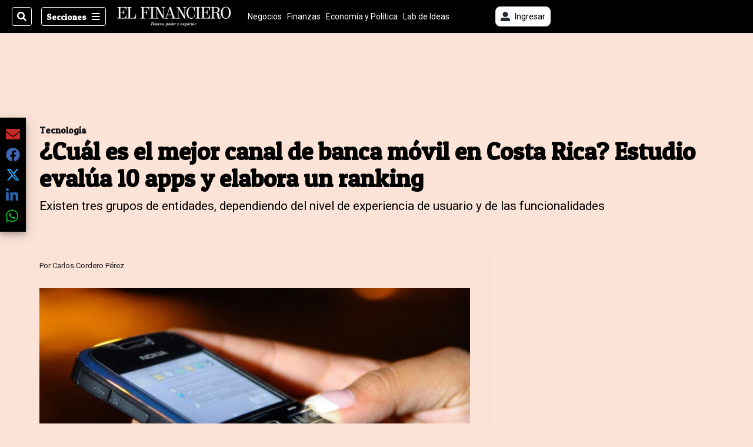

--- FILE ---
content_type: text/html; charset=utf-8
request_url: https://www.elfinancierocr.com/tecnologia/cual-es-el-mejor-canal-de-banca-movil-en-costa/UIIPA22R6ZEZTGEVOM73QPUKEI/story/
body_size: 44485
content:
<!DOCTYPE html><html lang="es"><head><meta name="viewport" content="width=device-width, initial-scale=1"/><meta name="robots" content="max-image-preview:large"/><meta charset="utf-8"/><title>¿Cuál es el mejor canal de banca móvil en Costa Rica? Estudio evalúa 10 apps y elabora un ranking | El Financiero</title><meta name="robots" content="max-image-preview:large"/><meta name="description" content="Existen tres grupos de entidades, dependiendo del nivel de experiencia de usuario y de las funcionalidades de sus aplicaciones móviles; los bancos adelantan mejoras y nuevas iniciativas."/><meta name="keywords" content="Sysde,BAC Credomatic,Coopecaja,Coopenae,Coopeservidores,Banco Nacional,BCR,Banco Popular,Scotiabank,Davivienda,Promerica,Lafise"/><meta property="og:type" content="article"/><meta property="og:url" content="https://www.elfinancierocr.com/tecnologia/cual-es-el-mejor-canal-de-banca-movil-en-costa/UIIPA22R6ZEZTGEVOM73QPUKEI/story/"/><meta property="og:title" content="¿Cuál es el mejor canal de banca móvil en Costa Rica? Estudio evalúa 10 apps y elabora un ranking"/><meta property="og:image" content="https://www.elfinancierocr.com/resizer/v2/PYZ6TNIJU5AENNINPDTMKRYRBY.jpg?smart=true&amp;auth=350b5872b3bdae1b7b6908cdf993786cd22e1bb62826df15106c79e19d871c63&amp;width=1440"/><meta property="og:image:width" content="1200"/><meta property="og:image:height" content="630"/><meta property="og:description" content="Existen tres grupos de entidades, dependiendo del nivel de experiencia de usuario y de las funcionalidades de sus aplicaciones móviles; los bancos adelantan mejoras y nuevas iniciativas."/><meta property="og:site_name" content="El Financiero"/><meta property="twitter:title" content="¿Cuál es el mejor canal de banca móvil en Costa Rica? Estudio evalúa 10 apps y elabora un ranking"/><meta property="twitter:url" content="https://www.elfinancierocr.com/tecnologia/cual-es-el-mejor-canal-de-banca-movil-en-costa/UIIPA22R6ZEZTGEVOM73QPUKEI/story/"/><meta property="twitter:image" content="https://www.elfinancierocr.com/resizer/v2/PYZ6TNIJU5AENNINPDTMKRYRBY.jpg?smart=true&amp;auth=350b5872b3bdae1b7b6908cdf993786cd22e1bb62826df15106c79e19d871c63&amp;width=1440"/><meta property="twitter:card" content="summary_large_image"/><meta property="twitter:description" content="Existen tres grupos de entidades, dependiendo del nivel de experiencia de usuario y de las funcionalidades de sus aplicaciones móviles; los bancos adelantan mejoras y nuevas iniciativas."/><meta property="twitter:site" content="elfinancierocr"/><link rel="canonical" href="https://www.elfinancierocr.com/tecnologia/cual-es-el-mejor-canal-de-banca-movil-en-costa/UIIPA22R6ZEZTGEVOM73QPUKEI/story/"/><script>window.isIE = !!window.MSInputMethodContext && !!document.documentMode;</script><script type="application/javascript" id="polyfill-script">if(!Array.prototype.includes||!(window.Object && window.Object.assign)||!window.Promise||!window.Symbol||!window.fetch){document.write('<script type="application/javascript" src="/pf/dist/engine/polyfill.js?d=702&mxId=00000000" defer=""><\/script>')}</script><script id="fusion-engine-react-script" type="application/javascript" src="/pf/dist/engine/react.js?d=702&amp;mxId=00000000" defer=""></script><script id="fusion-engine-combinations-script" type="application/javascript" src="/pf/dist/components/combinations/default.js?d=702&amp;mxId=00000000" defer=""></script><link id="fusion-output-type-styles" rel="stylesheet" type="text/css" href="/pf/dist/components/output-types/default.css?d=702&amp;mxId=00000000"/><link id="fusion-template-styles" rel="stylesheet" type="text/css" href="/pf/dist/components/combinations/default.css?d=702&amp;mxId=00000000"/><link id="fusion-siteStyles-styles" rel="stylesheet" type="text/css" href="/pf/dist/css/el-financiero.css?d=702&amp;mxId=00000000"/><style data-styled="" data-styled-version="5.3.11">.kuPsYn a{color:#b93461;}/*!sc*/
data-styled.g4[id="heading__StyledHeading-sc-13gesdv-0"]{content:"kuPsYn,"}/*!sc*/
.eZiWpF a{color:#b93461;}/*!sc*/
data-styled.g5[id="html__StyledDiv-sc-19wox5d-0"]{content:"eZiWpF,"}/*!sc*/
.eboBmv a{color:#b93461;}/*!sc*/
data-styled.g13[id="default__StyledText-sc-oqc75h-0"]{content:"eboBmv,"}/*!sc*/
.cyzHpg{border-bottom:1px solid #b93461;color:#b93461;}/*!sc*/
data-styled.g14[id="default__StyledLink-sc-oqc75h-1"]{content:"cyzHpg,"}/*!sc*/
.igVxVN{min-height:80vh;font-family:'Roboto',Sans-Serif;}/*!sc*/
.igVxVN h1,.igVxVN h2,.igVxVN h3,.igVxVN h4,.igVxVN h5,.igVxVN h6,.igVxVN figcaption,.igVxVN table{font-family:'Patua One',Sans-Serif;}/*!sc*/
.igVxVN .body-paragraph{min-height:45px;}/*!sc*/
.igVxVN .body-paragraph,.igVxVN .interstitial-link,.igVxVN ol,.igVxVN ul,.igVxVN blockquote p,.igVxVN blockquote{font-family:'Roboto',Sans-Serif;}/*!sc*/
data-styled.g15[id="default__ArticleBody-sc-oqc75h-2"]{content:"igVxVN,"}/*!sc*/
.bjaHXq{height:calc(100vh - 56px - 13px);}/*!sc*/
data-styled.g17[id="section-nav__StyledSectionMenuVariableHeight-sc-vf63zj-0"]{content:"bjaHXq,"}/*!sc*/
.fTaEEC{font-family:'Patua One',Sans-Serif;}/*!sc*/
data-styled.g18[id="primary-font__PrimaryFontStyles-sc-1qhygeg-0"]{content:"fTaEEC,"}/*!sc*/
.kjIvYh{color:#fff;}/*!sc*/
.kjIvYh a{color:#fff;}/*!sc*/
data-styled.g19[id="default__ReadableTextNavigationBar-sc-15uibl0-0"]{content:"kjIvYh,"}/*!sc*/
.fUdWIi{font-family:'Patua One',Sans-Serif;background-color:transparent;border-color:#fff;color:#fff;}/*!sc*/
.fUdWIi:hover{color:#fff;}/*!sc*/
data-styled.g20[id="Button__StyledDynamicButton-sc-14a2cac-0"]{content:"fUdWIi,"}/*!sc*/
.fqlNyJ{-webkit-align-items:center;-webkit-box-align:center;-ms-flex-align:center;align-items:center;width:100%;position:-webkit-sticky;position:sticky;top:0;margin-bottom:0;z-index:1;}/*!sc*/
.fqlNyJ .news-theme-navigation-bar{background-color:#000;-webkit-transition:0.5s;transition:0.5s;z-index:9;}/*!sc*/
@media screen and (max-width:768px){.fqlNyJ .news-theme-navigation-bar{height:56px;}}/*!sc*/
@media screen and (min-width:768px){.fqlNyJ .news-theme-navigation-bar{height:56px;}}/*!sc*/
.fqlNyJ .nav-logo img{width:auto;max-width:240px;height:auto;max-height:60px;object-fit:contain;-webkit-transition:0.5s;transition:0.5s;}/*!sc*/
@media screen and (max-width:768px){.fqlNyJ .nav-logo img{max-width:100%;max-height:40px;}}/*!sc*/
@media screen and (min-width:768px){.fqlNyJ .nav-logo img{max-width:200px;max-height:50px;}}/*!sc*/
data-styled.g21[id="default__StyledNav-sc-3h37n7-0"]{content:"fqlNyJ,"}/*!sc*/
.guTArD{z-index:8;}/*!sc*/
@media screen and (max-width:768px){.guTArD{margin-top:56px;}}/*!sc*/
@media screen and (min-width:768px){.guTArD{margin-top:56px;}}/*!sc*/
data-styled.g22[id="default__StyledSectionDrawer-sc-3h37n7-1"]{content:"guTArD,"}/*!sc*/
.cAqNkM{background-color:#b93461;font-family:'Patua One',Sans-Serif;-webkit-transition:fill 0.3s ease;transition:fill 0.3s ease;}/*!sc*/
.cAqNkM:hover,.cAqNkM:active{color:#fff;background-color:#e15c89;}/*!sc*/
data-styled.g25[id="default__Tag-sc-qptgnx-0"]{content:"cAqNkM,"}/*!sc*/
@media (min-width:320px){.gkBmgl{width:100%;}}/*!sc*/
@media (min-width:768px){}/*!sc*/
@media (min-width:1024px){}/*!sc*/
data-styled.g29[id="default__StyledContainer-sc-72shb9-0"]{content:"gkBmgl,"}/*!sc*/
.hjHLff .gnad > div[id^='google_ads_iframe']:not(:empty):before{content:"Publicidad";display:none;}/*!sc*/
.eMlvBo .gnad > div[id^='google_ads_iframe']:not(:empty):before{content:"Publicidad";display:block;}/*!sc*/
data-styled.g30[id="default__StyledAdUnit-sc-1dqdtve-0"]{content:"hjHLff,eMlvBo,"}/*!sc*/
</style><link rel="stylesheet" href="/pf/resources/global/overwrite.css?d=702"/><link rel="icon" type="image/x-icon" href="/pf/resources/el-financiero/favicon.ico?d=702"/><link rel="preconnect" href="https://fonts.googleapis.com" crossorigin="anonymous"/><link rel="preconnect" href="https://fonts.gstatic.com" crossorigin="anonymous"/><link rel="preload" as="style" href="https://fonts.googleapis.com/css2?family=Patua+One&amp;family=Roboto:wght@300;400;500;700;900&amp;display=swap"/><link rel="stylesheet" href="https://fonts.googleapis.com/css2?family=Patua+One&amp;family=Roboto:wght@300;400;500;700;900&amp;display=swap"/><meta name="apple-itunes-app" content="app-id=1357314355"/><script type="text/javascript" data-integration="marfeel">function e(e){var t=!(arguments.length>1&&void 0!==arguments[1])||arguments[1],c=document.createElement("script");c.src=e,t?c.type="module":(c.async=!0,c.type="text/javascript",c.setAttribute("nomodule",""));var n=document.getElementsByTagName("script")[0];n.parentNode.insertBefore(c,n)}function t(t,c,n){var a,o,r;null!==(a=t.marfeel)&&void 0!==a||(t.marfeel={}),null!==(o=(r=t.marfeel).cmd)&&void 0!==o||(r.cmd=[]),t.marfeel.config=n,t.marfeel.config.accountId=c;var i="https://sdk.mrf.io/statics";e("".concat(i,"/marfeel-sdk.js?id=").concat(c),!0),e("".concat(i,"/marfeel-sdk.es5.js?id=").concat(c),!1)}!function(e,c){var n=arguments.length>2&&void 0!==arguments[2]?arguments[2]:{};t(e,c,n)}(window,1459,{} /*config*/);

  console.log("Ejecutando output-type marfeel-piano push1...");
  // Se calcula el customer loyalty de Marfeel
  window.marfeel.cmd.push(['compass', (compass) => {
    compass.getRFV((rfvObj) => {
      console.log("Ejecutando output-type marfeel-piano push2...");
      console.log(rfvObj);

      let mcUserTypeRfv;
      const rfv = typeof rfvObj.rfv !== 'undefined' ? rfvObj.rfv : 1;

      if (rfv <= 1) {
        mcUserTypeRfv = 'new';
      } else if (rfv <= 10) {
        mcUserTypeRfv = 'fly-by';
      } else if (rfv <= 35) {
        mcUserTypeRfv = 'casual';
      } else if (rfv <= 60) {
        mcUserTypeRfv = 'loyal';
      } else {
        mcUserTypeRfv = 'lover';
      }

      console.log("Ejecutando output-type marfeel-piano push3...");
      // Se inicializa Piano y se carga el customer loyalty de Marfeel para ser enviado a Piano-Composer
      window.tp = window.tp || [];
      window.tp.push(['setCustomVariable', 'compassEngagement', mcUserTypeRfv]);
    });
  }]);

</script><script type="text/javascript">var _gnsso = {
          "isAdmin" : "false",
          "environment": "gruponacion",
          "productCode": "ELF",
          "ssoBaseUrl": "https://sso.gruponacion.biz",
          "pianoDomain": "experience.piano.io",
          "pianoAppId": "J7nqeVAZPo",
          "pianoDisableExperience": "",
      };</script><script type="application/ld+json">{"organization":{"name":"El Financiero","alternateName":"Grupo Nacion GN, S.A.","url":"https://www.elfinancierocr.com","sameAs":["https://www.facebook.com/elfinancierocr","https://twitter.com/elfinancierocr"],"logo":{"@type":"ImageObject","url":"https://static.themebuilder.aws.arc.pub/gruponacion/1727472993271.png"},"contactPoint":{"@type":"ContactPoint","telephone":"+506 4107-1717","contactType":"customer service","areaServed":"CR","availableLanguage":"es"}}}</script><script type="text/javascript">let authors = ["Carlos Cordero Pérez"],
        _articleTags = ["Sysde","BAC Credomatic","Coopecaja","Coopenae","Coopeservidores","Banco Nacional","BCR","Banco Popular","Scotiabank","Davivienda","Promerica","Lafise"];
        tp = window.tp || [];
        // Agregamos el tipo de tipo de articulo como un tag
        _articleTags.push("article_premium");
        _articleTags.push(["product_code_ELF"]);
        _articleTags.push(["environment_code_PRO"]);
        _articleTags.push(["content_type_STORY"]);
        tp.push(["setTags", _articleTags]);
        tp.push(["setZone", "Web"]);
        tp.push(["setContentCreated", "2021-04-23T12:45:00Z"]);
        if (authors.length > 0) {
          tp.push(["setContentAuthor", authors[0]]);
        }
        tp.push(["setContentSection", "/el-financiero/tecnologia"]);</script><script type="application/ld+json">{"@context":"https://schema.org/","@type":"NewsArticle","headline":"¿Cuál es el mejor canal de banca móvil en Costa Rica? Estudio evalúa 10 apps y elabora un ranking","datePublished":"2021-04-23T12:45:00Z","dateModified":"2021-07-27T06:18:01.180Z","image":{"@type":"ImageObject","url":"https://www.elfinancierocr.com/resizer/v2/PYZ6TNIJU5AENNINPDTMKRYRBY.jpg?width=1200&height=900&smart=true&auth=350b5872b3bdae1b7b6908cdf993786cd22e1bb62826df15106c79e19d871c63","width":1200,"height":900},"identifier":"UIIPA22R6ZEZTGEVOM73QPUKEI","description":"Existen tres grupos de entidades, dependiendo del nivel de experiencia de usuario y de las funcionalidades de sus aplicaciones móviles; los bancos adelantan mejoras y nuevas iniciativas.","keywords":"Sysde,BAC Credomatic,Coopecaja,Coopenae,Coopeservidores,Banco Nacional,BCR,Banco Popular,Scotiabank,Davivienda,Promerica,Lafise","wordcount":1198,"isAccessibleForFree":false,"url":"https://www.elfinancierocr.com/tecnologia/cual-es-el-mejor-canal-de-banca-movil-en-costa/UIIPA22R6ZEZTGEVOM73QPUKEI/story/","articleSection":["Tecnología","Tecnología","El Financiero"],"author":[{"@type":"Person","name":"Carlos Cordero Pérez","url":"https://www.elfinancierocr.com/autores/carlos-cordero-perez/"}],"hasPart":{"@type":"WebPageElement","isAccessibleForFree":false,"cssSelector":".article-body-wrapper"},"mainEntityOfPage":{"@type":"WebPage","id":"https://www.elfinancierocr.com/tecnologia/cual-es-el-mejor-canal-de-banca-movil-en-costa/UIIPA22R6ZEZTGEVOM73QPUKEI/story/"},"isPartOf":null,"publisher":{"@type":"Organization","name":"El Financiero","logo":{"@type":"ImageObject","url":"https://static.themebuilder.aws.arc.pub/gruponacion/1727472993271.png"}}}</script><script type="text/javascript">
        window.GN = window.GN || {};
        window.GN.contentDataLayer = {
          "Section": "tecnologia",
          "Subsection": "",
          "SeoKeywords": "sysde|bac credomatic|coopecaja|coopenae|coopeservidores|banco nacional|bcr|banco popular|scotiabank|davivienda|promerica|lafise",
          "Author": "|Carlos Cordero Pérez|",
          "ContentType": "story",
          "Visibility": "premium",
          "OutputType": "default",
          "DisplayDate": "2021-04-23"
        };

        window.dataLayer = window.dataLayer || [];
        window.dataLayer.push({
          content: window.GN.contentDataLayer
        });
        </script><script>
    (function(w,d,s,l,i){w[l]=w[l]||[];w[l].push({'gtm.start':
      new Date().getTime(),event:'gtm.js'});var f=d.getElementsByTagName(s)[0],
      j=d.createElement(s),dl=l!='dataLayer'?'&l='+l:'';j.async=true;j.src=
      'https://www.googletagmanager.com/gtm.js?id='+i+dl;f.parentNode.insertBefore(j,f);
    })(window,document,'script','dataLayer','GTM-58RCN8');
  </script><link rel="dns-prefetch" href="https://www.googletagmanager.com"/><link rel="dns-prefetch" href="https://www.google-analytics.com"/><link rel="dns-prefetch" href="https://buy.tinypass.com"/><link rel="dns-prefetch" href="https://cdn.tinypass.com"/><link rel="dns-prefetch" href="https://connect.facebook.net"/><script src="https://cdn-clavis-gruponacion-prod.arc-perso.aws.arc.pub/clavis.main.js.gz" defer=""></script><script type="text/javascript">
        if (/Android|iPhone|iPad|iPod/i.test(navigator.userAgent)) {
          if (navigator.userAgent.match(/FBAN|FBAV|Instagram|Twitter/i)) {
            document.cookie = '_pc_gn-in-app-browser=true; expires=Tue, 27 Jan 2026 08:07:04 GMT; path=/;';
            window.tp = window.tp || [];
            window.tp.push(['setCustomVariable', 'in_app_browser_url', window.location.href]);
          }
        }
        </script>
<script>(window.BOOMR_mq=window.BOOMR_mq||[]).push(["addVar",{"rua.upush":"false","rua.cpush":"true","rua.upre":"false","rua.cpre":"true","rua.uprl":"false","rua.cprl":"false","rua.cprf":"false","rua.trans":"SJ-4db87acc-01c5-401e-bbe8-8411f3698245","rua.cook":"false","rua.ims":"false","rua.ufprl":"false","rua.cfprl":"false","rua.isuxp":"false","rua.texp":"norulematch","rua.ceh":"false","rua.ueh":"false","rua.ieh.st":"0"}]);</script>
                              <script>!function(e){var n="https://s.go-mpulse.net/boomerang/";if("False"=="True")e.BOOMR_config=e.BOOMR_config||{},e.BOOMR_config.PageParams=e.BOOMR_config.PageParams||{},e.BOOMR_config.PageParams.pci=!0,n="https://s2.go-mpulse.net/boomerang/";if(window.BOOMR_API_key="K2F2J-U4J6X-CUK55-UT5LV-F8L4T",function(){function e(){if(!o){var e=document.createElement("script");e.id="boomr-scr-as",e.src=window.BOOMR.url,e.async=!0,i.parentNode.appendChild(e),o=!0}}function t(e){o=!0;var n,t,a,r,d=document,O=window;if(window.BOOMR.snippetMethod=e?"if":"i",t=function(e,n){var t=d.createElement("script");t.id=n||"boomr-if-as",t.src=window.BOOMR.url,BOOMR_lstart=(new Date).getTime(),e=e||d.body,e.appendChild(t)},!window.addEventListener&&window.attachEvent&&navigator.userAgent.match(/MSIE [67]\./))return window.BOOMR.snippetMethod="s",void t(i.parentNode,"boomr-async");a=document.createElement("IFRAME"),a.src="about:blank",a.title="",a.role="presentation",a.loading="eager",r=(a.frameElement||a).style,r.width=0,r.height=0,r.border=0,r.display="none",i.parentNode.appendChild(a);try{O=a.contentWindow,d=O.document.open()}catch(_){n=document.domain,a.src="javascript:var d=document.open();d.domain='"+n+"';void(0);",O=a.contentWindow,d=O.document.open()}if(n)d._boomrl=function(){this.domain=n,t()},d.write("<bo"+"dy onload='document._boomrl();'>");else if(O._boomrl=function(){t()},O.addEventListener)O.addEventListener("load",O._boomrl,!1);else if(O.attachEvent)O.attachEvent("onload",O._boomrl);d.close()}function a(e){window.BOOMR_onload=e&&e.timeStamp||(new Date).getTime()}if(!window.BOOMR||!window.BOOMR.version&&!window.BOOMR.snippetExecuted){window.BOOMR=window.BOOMR||{},window.BOOMR.snippetStart=(new Date).getTime(),window.BOOMR.snippetExecuted=!0,window.BOOMR.snippetVersion=12,window.BOOMR.url=n+"K2F2J-U4J6X-CUK55-UT5LV-F8L4T";var i=document.currentScript||document.getElementsByTagName("script")[0],o=!1,r=document.createElement("link");if(r.relList&&"function"==typeof r.relList.supports&&r.relList.supports("preload")&&"as"in r)window.BOOMR.snippetMethod="p",r.href=window.BOOMR.url,r.rel="preload",r.as="script",r.addEventListener("load",e),r.addEventListener("error",function(){t(!0)}),setTimeout(function(){if(!o)t(!0)},3e3),BOOMR_lstart=(new Date).getTime(),i.parentNode.appendChild(r);else t(!1);if(window.addEventListener)window.addEventListener("load",a,!1);else if(window.attachEvent)window.attachEvent("onload",a)}}(),"".length>0)if(e&&"performance"in e&&e.performance&&"function"==typeof e.performance.setResourceTimingBufferSize)e.performance.setResourceTimingBufferSize();!function(){if(BOOMR=e.BOOMR||{},BOOMR.plugins=BOOMR.plugins||{},!BOOMR.plugins.AK){var n="true"=="true"?1:0,t="",a="gqhoozqxij7r62lqretq-f-1a590791a-clientnsv4-s.akamaihd.net",i="false"=="true"?2:1,o={"ak.v":"39","ak.cp":"1079086","ak.ai":parseInt("642712",10),"ak.ol":"0","ak.cr":9,"ak.ipv":4,"ak.proto":"h2","ak.rid":"a4a0053","ak.r":41994,"ak.a2":n,"ak.m":"dscr","ak.n":"ff","ak.bpcip":"52.14.231.0","ak.cport":40280,"ak.gh":"23.66.124.16","ak.quicv":"","ak.tlsv":"tls1.3","ak.0rtt":"","ak.0rtt.ed":"","ak.csrc":"-","ak.acc":"","ak.t":"1768982823","ak.ak":"hOBiQwZUYzCg5VSAfCLimQ==JKgVm02HtqPaPCZ0x+9Ph1Xa3lPiAzW9/QtpYmhssWVenSOCJ2Go2bTtRWWSbkZIVa3xP4zJrVV86ecXt4NlLu3n5FFv57mnBVZsF8LHOE4CRqlnfFwWwnGwCl0vTdylWW6zQ1vitEIWDfCddwqCwmPfrdD4YAGrw9P42JehriuhuRKqQDw5Vcfa3r/c6CenQls6nbZlODQgOTJb4M4ssNe5cDOb4NhiXNOlENOi3S6316JNHq4x6mHm8ZGv+a2TU9PHtu64ngNKNk7LAPdHhZGbQ8e6hspCK2aWz2L21Xo0Y/RzH9uHFO69oaspGYyTNitwdWYgsKjTFf3qZ7CY9fyO4AbiADu1OnBNQaNGr5HVmLUkKyl6uF7OY17/kk8DZzgmWs/1O1DzzAN06gaWv+vRkbBC+928l5Tm8bc4414=","ak.pv":"38","ak.dpoabenc":"","ak.tf":i};if(""!==t)o["ak.ruds"]=t;var r={i:!1,av:function(n){var t="http.initiator";if(n&&(!n[t]||"spa_hard"===n[t]))o["ak.feo"]=void 0!==e.aFeoApplied?1:0,BOOMR.addVar(o)},rv:function(){var e=["ak.bpcip","ak.cport","ak.cr","ak.csrc","ak.gh","ak.ipv","ak.m","ak.n","ak.ol","ak.proto","ak.quicv","ak.tlsv","ak.0rtt","ak.0rtt.ed","ak.r","ak.acc","ak.t","ak.tf"];BOOMR.removeVar(e)}};BOOMR.plugins.AK={akVars:o,akDNSPreFetchDomain:a,init:function(){if(!r.i){var e=BOOMR.subscribe;e("before_beacon",r.av,null,null),e("onbeacon",r.rv,null,null),r.i=!0}return this},is_complete:function(){return!0}}}}()}(window);</script></head><body class="body-el-financiero"><noscript><iframe title="gtm" src="https://www.googletagmanager.com/ns.html?id=GTM-58RCN8" height="0" width="0" style="display:none;visibility:hidden"></iframe></noscript><div id="fusion-app" class="layout-section"><div class="b-right-rail"><header class="c-stack b-right-rail__navigation" data-style-direction="vertical" data-style-justification="start" data-style-alignment="unset" data-style-inline="false" data-style-wrap="nowrap"><div class="c-stack b-single-chain" data-style-direction="vertical" data-style-justification="start" data-style-alignment="unset" data-style-inline="false" data-style-wrap="nowrap"><div class="c-stack b-single-chain__children-stack" data-style-direction="vertical" data-style-justification="start" data-style-alignment="unset" data-style-inline="false" data-style-wrap="nowrap"></div></div><nav id="main-nav" class="default__StyledNav-sc-3h37n7-0 fqlNyJ dark" aria-label="Menú de secciones"><div class="news-theme-navigation-container news-theme-navigation-bar logo-left horizontal-links"><div class="nav-left"><div class="nav-components--mobile"><div class="nav-widget"><button aria-label="Secciones" class="Button__StyledDynamicButton-sc-14a2cac-0 fUdWIi xpmedia-button xpmedia-button--small el-financiero  nav-sections-btn" type="button"><svg class="c-icon" width="16" height="16" xmlns="http://www.w3.org/2000/svg" viewBox="0 0 512 512" fill="#fff" aria-hidden="true" focusable="false"><path d="M25 96C25 78.33 39.33 64 57 64H441C458.7 64 473 78.33 473 96C473 113.7 458.7 128 441 128H57C39.33 128 25 113.7 25 96ZM25 256C25 238.3 39.33 224 57 224H441C458.7 224 473 238.3 473 256C473 273.7 458.7 288 441 288H57C39.33 288 25 273.7 25 256ZM441 448H57C39.33 448 25 433.7 25 416C25 398.3 39.33 384 57 384H441C458.7 384 473 398.3 473 416C473 433.7 458.7 448 441 448Z"></path></svg></button></div></div><div class="nav-components--desktop"><div class="nav-widget"><div class="nav-search nav-search-undefined"><div class="gsc-generic-box "><div class="gcse-searchbox-only" data-resultsurl="http://elfinancierocr.com/search/"></div></div><button additionalClassNames="" Size="SMALL" iconType="search" text="Buscar" class="c-button c-button--medium c-button--DEFAULT xpmedia-button xpmedia-button--small el-financiero" type="button"><span><svg class="c-icon" width="24" height="24" xmlns="http://www.w3.org/2000/svg" viewBox="0 0 512 512" fill="currentColor" aria-hidden="true" focusable="false"><path d="M505 442.7L405.3 343c-4.5-4.5-10.6-7-17-7H372c27.6-35.3 44-79.7 44-128C416 93.1 322.9 0 208 0S0 93.1 0 208s93.1 208 208 208c48.3 0 92.7-16.4 128-44v16.3c0 6.4 2.5 12.5 7 17l99.7 99.7c9.4 9.4 24.6 9.4 33.9 0l28.3-28.3c9.4-9.4 9.4-24.6.1-34zM208 336c-70.7 0-128-57.2-128-128 0-70.7 57.2-128 128-128 70.7 0 128 57.2 128 128 0 70.7-57.2 128-128 128z"></path></svg></span></button></div></div><div class="nav-widget"><button aria-label="Secciones" class="Button__StyledDynamicButton-sc-14a2cac-0 fUdWIi xpmedia-button xpmedia-button--small el-financiero  nav-sections-btn" type="button">Secciones<span class="xpmedia-button--right-icon-container"><svg class="c-icon" width="16" height="16" xmlns="http://www.w3.org/2000/svg" viewBox="0 0 512 512" fill="#fff" aria-hidden="true" focusable="false"><path d="M25 96C25 78.33 39.33 64 57 64H441C458.7 64 473 78.33 473 96C473 113.7 458.7 128 441 128H57C39.33 128 25 113.7 25 96ZM25 256C25 238.3 39.33 224 57 224H441C458.7 224 473 238.3 473 256C473 273.7 458.7 288 441 288H57C39.33 288 25 273.7 25 256ZM441 448H57C39.33 448 25 433.7 25 416C25 398.3 39.33 384 57 384H441C458.7 384 473 398.3 473 416C473 433.7 458.7 448 441 448Z"></path></svg></span></button></div></div></div><div class="nav-logo nav-logo-left "><a href="/" title="El Financiero logo"><img src="https://static.themebuilder.aws.arc.pub/gruponacion/1727472993271.png" alt="El Financiero logo" loading="eager" width="200" height="50" style="width:200px;height:50px;display:block"/></a></div><nav color="#fff" class="default__ReadableTextNavigationBar-sc-15uibl0-0 kjIvYh horizontal-links-bar" aria-label="Mejores enlaces"><span class="primary-font__PrimaryFontStyles-sc-1qhygeg-0 fTaEEC horizontal-links-menu">    <a href="/negocios/">Negocios</a></span><span class="primary-font__PrimaryFontStyles-sc-1qhygeg-0 fTaEEC horizontal-links-menu">    <a href="/finanzas/">Finanzas</a></span><span class="primary-font__PrimaryFontStyles-sc-1qhygeg-0 fTaEEC horizontal-links-menu">    <a href="/economia-y-politica/">Economía y Política</a></span><span class="primary-font__PrimaryFontStyles-sc-1qhygeg-0 fTaEEC horizontal-links-menu">    <a href="/lab-de-ideas/">Lab de Ideas</a></span><span class="primary-font__PrimaryFontStyles-sc-1qhygeg-0 fTaEEC horizontal-links-menu">    <a href="/emprender/">Emprender</a></span><span class="primary-font__PrimaryFontStyles-sc-1qhygeg-0 fTaEEC horizontal-links-menu">    <a href="/tecnologia/">Tecnología</a></span><span class="primary-font__PrimaryFontStyles-sc-1qhygeg-0 fTaEEC horizontal-links-menu">    <a href="/estilo-de-vida/">Estilo de vida</a></span><span class="primary-font__PrimaryFontStyles-sc-1qhygeg-0 fTaEEC horizontal-links-menu">    <a href="http://www.elfinancierocr.com/boletines/" target="_blank" rel="noopener noreferrer">Boletines<span class="sr-only">(Opens in new window)</span></a></span><span class="primary-font__PrimaryFontStyles-sc-1qhygeg-0 fTaEEC horizontal-links-menu">    <a href="https://elfinancierocr.com/suscripcion-digital/" target="_blank" rel="noopener noreferrer">Planes de suscripción <span class="sr-only">(Opens in new window)</span></a></span></nav><div class="nav-right"><div class="nav-components--mobile"><div class="nav-widget"><div class="flex_align-items-center"><button class="flex_justify-center border border_all border_solid border_color_gray border_radius_all_8 font_xs color_black color_background_white margin-xs-all padding-xs-all"><svg class="c-icon" width="16" height="16" xmlns="http://www.w3.org/2000/svg" viewBox="0 0 512 512" fill="currentColor" aria-hidden="true" focusable="false"><path d="M256 288c79.5 0 144-64.5 144-144S335.5 0 256 0 112 64.5 112 144s64.5 144 144 144zm128 32h-55.1c-22.2 10.2-46.9 16-72.9 16s-50.6-5.8-72.9-16H128C57.3 320 0 377.3 0 448v16c0 26.5 21.5 48 48 48h416c26.5 0 48-21.5 48-48v-16c0-70.7-57.3-128-128-128z"></path></svg><span class="margin-xs-left">Ingresar</span></button></div></div></div><div class="nav-components--desktop"><div class="nav-widget"><div class="flex_align-items-center"><button class="flex_justify-center border border_all border_solid border_color_gray border_radius_all_8 font_xs color_black color_background_white margin-xs-all padding-xs-all"><svg class="c-icon" width="16" height="16" xmlns="http://www.w3.org/2000/svg" viewBox="0 0 512 512" fill="currentColor" aria-hidden="true" focusable="false"><path d="M256 288c79.5 0 144-64.5 144-144S335.5 0 256 0 112 64.5 112 144s64.5 144 144 144zm128 32h-55.1c-22.2 10.2-46.9 16-72.9 16s-50.6-5.8-72.9-16H128C57.3 320 0 377.3 0 448v16c0 26.5 21.5 48 48 48h416c26.5 0 48-21.5 48-48v-16c0-70.7-57.3-128-128-128z"></path></svg><span class="margin-xs-left">Ingresar</span></button></div></div><div class="nav-widget"><div id="fusion-static-enter:html-block-f0fGKgGok0Pv1Gr-0-1-1" style="display:none" data-fusion-component="html-block-f0fGKgGok0Pv1Gr-0-1-1"></div><div><div style="width: 300px;" id="greenOfferHorizontal"></div></div><div id="fusion-static-exit:html-block-f0fGKgGok0Pv1Gr-0-1-1" style="display:none" data-fusion-component="html-block-f0fGKgGok0Pv1Gr-0-1-1"></div></div></div></div></div><div id="nav-sections" class="default__StyledSectionDrawer-sc-3h37n7-1 guTArD nav-sections closed"><div class="inner-drawer-nav" style="z-index:10"><div class="nav-menu"><div class="nav-components--mobile"><div class="nav-widget"><div class="nav-search nav-search-undefined"><div class="gsc-generic-box sections"><div class="gcse-searchbox-only" data-resultsurl="http://elfinancierocr.com/search/"></div></div></div></div></div><div class="nav-components--desktop"><div class="nav-widget"></div></div></div><ul class="section-nav__StyledSectionMenuVariableHeight-sc-vf63zj-0 bjaHXq section-menu"><li class="section-item"><a href="https://www.elfinancierocr.com/etiqueta/elecciones-2026/" target="_blank" rel="noopener noreferrer" tabindex="-1">Elecciones 2026<span class="sr-only">(Se abre en una nueva ventana)</span></a></li><li class="section-item"><a href="https://www.elfinancierocr.com/mis-beneficios/" target="_blank" rel="noopener noreferrer" tabindex="-1">Exclusivo para suscriptores<span class="sr-only">(Se abre en una nueva ventana)</span></a></li><li class="section-item"><a href="https://www.elfinancierocr.com/suscripcion-digital/" target="_blank" rel="noopener noreferrer" tabindex="-1">Planes de suscripción<span class="sr-only">(Se abre en una nueva ventana)</span></a></li><li class="section-item"><a href="https://www.elfinancierocr.com/especiales/" target="_blank" rel="noopener noreferrer" tabindex="-1">Especiales<span class="sr-only">(Se abre en una nueva ventana)</span></a></li><li class="section-item"><a href="http://www.elfinancierocr.com/boletines/" target="_blank" rel="noopener noreferrer" tabindex="-1">Boletines<span class="sr-only">(Se abre en una nueva ventana)</span></a></li><li class="section-item"><a href="/finanzas/" tabindex="-1">Finanzas</a></li><li class="section-item"><a href="/economia-y-politica/" tabindex="-1">Economía y Política</a></li><li class="section-item"><div class="subsection-anchor "><a href="/negocios/" tabindex="-1">Negocios</a><button type="button" class="submenu-caret" aria-expanded="false" aria-label="Mostrar Negocios subsecciones" aria-controls="header_sub_section_negocios" tabindex="-1"><svg class="c-icon" width="20" height="20" xmlns="http://www.w3.org/2000/svg" viewBox="0 0 512 512" fill="currentColor" aria-hidden="true" focusable="false"><path d="M416 256C416 264.188 412.875 272.38 406.625 278.62L214.625 470.62C202.125 483.12 181.875 483.12 169.375 470.62C156.875 458.12 156.875 437.87 169.375 425.37L338.8 256L169.4 86.6C156.9 74.1 156.9 53.85 169.4 41.35C181.9 28.85 202.15 28.85 214.65 41.35L406.65 233.35C412.9 239.6 416 247.8 416 256Z"></path></svg></button></div><div class="subsection-container "><ul class="subsection-menu" id="header_sub_section_negocios"><li class="subsection-item"><a href="/negocios/empleo-costa-rica/" tabindex="-1">Empleo Costa Rica</a></li></ul></div></li><li class="section-item"><a href="/lab-de-ideas/" tabindex="-1">Lab de Ideas</a></li><li class="section-item"><a href="/tecnologia/" tabindex="-1">Tecnología</a></li><li class="section-item"><a href="/estilo-de-vida/" tabindex="-1">Estilo de vida</a></li><li class="section-item"><a href="/internacionales/" tabindex="-1">Internacionales</a></li><li class="section-item"><a href="/emprender/" tabindex="-1">Emprender</a></li><li class="section-item"><a href="/foros/" tabindex="-1">Foros</a></li><li class="section-item"><a href="/podcast/" tabindex="-1">Podcasts</a></li><li class="section-item"><a href="/opinion/" tabindex="-1">Opinión</a></li><li class="section-item"><div class="subsection-anchor "><a href="/videos/" tabindex="-1">Videos</a><button type="button" class="submenu-caret" aria-expanded="false" aria-label="Mostrar Videos subsecciones" aria-controls="header_sub_section_videos" tabindex="-1"><svg class="c-icon" width="20" height="20" xmlns="http://www.w3.org/2000/svg" viewBox="0 0 512 512" fill="currentColor" aria-hidden="true" focusable="false"><path d="M416 256C416 264.188 412.875 272.38 406.625 278.62L214.625 470.62C202.125 483.12 181.875 483.12 169.375 470.62C156.875 458.12 156.875 437.87 169.375 425.37L338.8 256L169.4 86.6C156.9 74.1 156.9 53.85 169.4 41.35C181.9 28.85 202.15 28.85 214.65 41.35L406.65 233.35C412.9 239.6 416 247.8 416 256Z"></path></svg></button></div><div class="subsection-container "><ul class="subsection-menu" id="header_sub_section_videos"><li class="subsection-item"><a href="/videos/negocios/" tabindex="-1">Negocios</a></li><li class="subsection-item"><a href="/videos/finanzas/" tabindex="-1">Finanzas</a></li><li class="subsection-item"><a href="/videos/tecnologia/" tabindex="-1">Tecnología</a></li><li class="subsection-item"><a href="/videos/pymes/" tabindex="-1">Pymes</a></li><li class="subsection-item"><a href="/videos/economia-y-politica/" tabindex="-1">Economía y Política</a></li></ul></div></li><li class="section-item"><a href="https://lanacioncostarica.pressreader.com/" target="_blank" rel="noopener noreferrer" tabindex="-1">Edición Impresa<span class="sr-only">(Se abre en una nueva ventana)</span></a></li><li class="section-item"><div class="subsection-anchor "><a href="/brandvoice/" tabindex="-1">Brandvoice</a><button type="button" class="submenu-caret" aria-expanded="false" aria-label="Mostrar Brandvoice subsecciones" aria-controls="header_sub_section_brandvoice" tabindex="-1"><svg class="c-icon" width="20" height="20" xmlns="http://www.w3.org/2000/svg" viewBox="0 0 512 512" fill="currentColor" aria-hidden="true" focusable="false"><path d="M416 256C416 264.188 412.875 272.38 406.625 278.62L214.625 470.62C202.125 483.12 181.875 483.12 169.375 470.62C156.875 458.12 156.875 437.87 169.375 425.37L338.8 256L169.4 86.6C156.9 74.1 156.9 53.85 169.4 41.35C181.9 28.85 202.15 28.85 214.65 41.35L406.65 233.35C412.9 239.6 416 247.8 416 256Z"></path></svg></button></div><div class="subsection-container "><ul class="subsection-menu" id="header_sub_section_brandvoice"><li class="subsection-item"><a href="/brandvoice/ecosistema/" tabindex="-1">Ecosistema</a></li><li class="subsection-item"><a href="/brandvoice/estrategia/" tabindex="-1">Estrategia</a></li><li class="subsection-item"><a href="/brandvoice/trends/" tabindex="-1">Trends</a></li><li class="subsection-item"><a href="/brandvoice/movilidad/" tabindex="-1">Movilidad</a></li><li class="subsection-item"><a href="/brandvoice/foros/" tabindex="-1">Foros</a></li></ul></div></li><li class="section-item"><div class="subsection-anchor "><a href="/blogs/" tabindex="-1">Blogs</a><button type="button" class="submenu-caret" aria-expanded="false" aria-label="Mostrar Blogs subsecciones" aria-controls="header_sub_section_blogs" tabindex="-1"><svg class="c-icon" width="20" height="20" xmlns="http://www.w3.org/2000/svg" viewBox="0 0 512 512" fill="currentColor" aria-hidden="true" focusable="false"><path d="M416 256C416 264.188 412.875 272.38 406.625 278.62L214.625 470.62C202.125 483.12 181.875 483.12 169.375 470.62C156.875 458.12 156.875 437.87 169.375 425.37L338.8 256L169.4 86.6C156.9 74.1 156.9 53.85 169.4 41.35C181.9 28.85 202.15 28.85 214.65 41.35L406.65 233.35C412.9 239.6 416 247.8 416 256Z"></path></svg></button></div><div class="subsection-container "><ul class="subsection-menu" id="header_sub_section_blogs"><li class="subsection-item"><a href="/blogs/la-ruta-hacia-el-liderazgo/" tabindex="-1">La ruta hacia el liderazgo</a></li><li class="subsection-item"><a href="/blogs/la-riqueza-de-las-naciones/" tabindex="-1">La riqueza de las naciones</a></li><li class="subsection-item"><a href="/blogs/la-milla-extra/" tabindex="-1">La milla extra</a></li><li class="subsection-item"><a href="/blogs/inspirando-personas-perfeccionando-lideres/" tabindex="-1">Inspirando personas, perfeccionando líderes</a></li><li class="subsection-item"><a href="/blogs/tributario-cr/" tabindex="-1">#TributarioCR</a></li><li class="subsection-item"><a href="/blogs/la-ley-de-murphy/" tabindex="-1">La ley de Murphy</a></li><li class="subsection-item"><a href="/blogs/reflexiones/" tabindex="-1">Reflexiones</a></li><li class="subsection-item"><a href="/blogs/razones-de-peso/" tabindex="-1">Razones de peso</a></li><li class="subsection-item"><a href="/blogs/el-valor-de-su-patrimonio/" tabindex="-1">El valor de su patrimonio</a></li></ul></div></li><li class="section-menu--bottom-placeholder"></li></ul></div></div></nav><div class="ts-share-bar-black"><button id="article-share-email" aria-label="Share current article via email" type="button" class="ts-share-bar-black__button" data-click-category="Sharebar" data-click-action="email Share - bottom" data-click-label="/tecnologia/cual-es-el-mejor-canal-de-banca-movil-en-costa/UIIPA22R6ZEZTGEVOM73QPUKEI/story/"><svg style="fill:#C72A22" class="c-icon" width="48" height="48" xmlns="http://www.w3.org/2000/svg" viewBox="0 0 512 512" fill="#C72A22" aria-hidden="true" focusable="false"><path d="M502.3 190.8c3.9-3.1 9.7-.2 9.7 4.7V400c0 26.5-21.5 48-48 48H48c-26.5 0-48-21.5-48-48V195.6c0-5 5.7-7.8 9.7-4.7 22.4 17.4 52.1 39.5 154.1 113.6 21.1 15.4 56.7 47.8 92.2 47.6 35.7.3 72-32.8 92.3-47.6 102-74.1 131.6-96.3 154-113.7zM256 320c23.2.4 56.6-29.2 73.4-41.4 132.7-96.3 142.8-104.7 173.4-128.7 5.8-4.5 9.2-11.5 9.2-18.9v-19c0-26.5-21.5-48-48-48H48C21.5 64 0 85.5 0 112v19c0 7.4 3.4 14.3 9.2 18.9 30.6 23.9 40.7 32.4 173.4 128.7 16.8 12.2 50.2 41.8 73.4 41.4z"></path></svg></button><button id="article-share-facebook" aria-label="Share current article via facebook" type="button" class="ts-share-bar-black__button" data-click-category="Sharebar" data-click-action="facebook Share - bottom" data-click-label="/tecnologia/cual-es-el-mejor-canal-de-banca-movil-en-costa/UIIPA22R6ZEZTGEVOM73QPUKEI/story/"><svg style="fill:#4267B2" class="c-icon" width="48" height="48" xmlns="http://www.w3.org/2000/svg" viewBox="0 0 512 512" fill="#4267B2" aria-hidden="true" focusable="false"><path d="M504 256C504 119 393 8 256 8S8 119 8 256c0 123.78 90.69 226.38 209.25 245V327.69h-63V256h63v-54.64c0-62.15 37-96.48 93.67-96.48 27.14 0 55.52 4.84 55.52 4.84v61h-31.28c-30.8 0-40.41 19.12-40.41 38.73V256h68.78l-11 71.69h-57.78V501C413.31 482.38 504 379.78 504 256z"></path></svg></button><button id="article-share-twitter" aria-label="Share current article via twitter" type="button" class="ts-share-bar-black__button" data-click-category="Sharebar" data-click-action="twitter Share - bottom" data-click-label="/tecnologia/cual-es-el-mejor-canal-de-banca-movil-en-costa/UIIPA22R6ZEZTGEVOM73QPUKEI/story/"><svg style="fill:#1DA1F2" class="c-icon" width="48" height="48" xmlns="http://www.w3.org/2000/svg" viewBox="0 0 512 512" fill="#1DA1F2" aria-hidden="true" focusable="false"><path d="M389.2 48h70.6L305.6 224.2 487 464H345L233.7 318.6 106.5 464H35.8L200.7 275.5 26.8 48H172.4L272.9 180.9 389.2 48zM364.4 421.8h39.1L151.1 88h-42L364.4 421.8z"></path></svg></button><button id="article-share-linkedIn" aria-label="Share current article via linkedIn" type="button" class="ts-share-bar-black__button" data-click-category="Sharebar" data-click-action="linkedIn Share - bottom" data-click-label="/tecnologia/cual-es-el-mejor-canal-de-banca-movil-en-costa/UIIPA22R6ZEZTGEVOM73QPUKEI/story/"><svg style="fill:#2867B2" class="c-icon" width="48" height="48" xmlns="http://www.w3.org/2000/svg" viewBox="0 0 512 512" fill="#2867B2" aria-hidden="true" focusable="false"><path d="M100.28 448H7.4V148.9h92.88zM53.79 108.1C24.09 108.1 0 83.5 0 53.8a53.79 53.79 0 0 1 107.58 0c0 29.7-24.1 54.3-53.79 54.3zM447.9 448h-92.68V302.4c0-34.7-.7-79.2-48.29-79.2-48.29 0-55.69 37.7-55.69 76.7V448h-92.78V148.9h89.08v40.8h1.3c12.4-23.5 42.69-48.3 87.88-48.3 94 0 111.28 61.9 111.28 142.3V448z"></path></svg></button><button id="article-share-whatsApp" aria-label="Share current article via whatsApp" type="button" class="ts-share-bar-black__button" data-click-category="Sharebar" data-click-action="whatsApp Share - bottom" data-click-label="/tecnologia/cual-es-el-mejor-canal-de-banca-movil-en-costa/UIIPA22R6ZEZTGEVOM73QPUKEI/story/"><svg style="fill:#00BB2D" class="c-icon" width="48" height="48" xmlns="http://www.w3.org/2000/svg" viewBox="0 0 512 512" fill="#00BB2D" aria-hidden="true" focusable="false"><path d="M380.9 97.1C339 55.1 283.2 32 223.9 32c-122.4 0-222 99.6-222 222 0 39.1 10.2 77.3 29.6 111L0 480l117.7-30.9c32.4 17.7 68.9 27 106.1 27h.1c122.3 0 224.1-99.6 224.1-222 0-59.3-25.2-115-67.1-157zm-157 341.6c-33.2 0-65.7-8.9-94-25.7l-6.7-4-69.8 18.3L72 359.2l-4.4-7c-18.5-29.4-28.2-63.3-28.2-98.2 0-101.7 82.8-184.5 184.6-184.5 49.3 0 95.6 19.2 130.4 54.1 34.8 34.9 56.2 81.2 56.1 130.5 0 101.8-84.9 184.6-186.6 184.6zm101.2-138.2c-5.5-2.8-32.8-16.2-37.9-18-5.1-1.9-8.8-2.8-12.5 2.8-3.7 5.6-14.3 18-17.6 21.8-3.2 3.7-6.5 4.2-12 1.4-32.6-16.3-54-29.1-75.5-66-5.7-9.8 5.7-9.1 16.3-30.3 1.8-3.7.9-6.9-.5-9.7-1.4-2.8-12.5-30.1-17.1-41.2-4.5-10.8-9.1-9.3-12.5-9.5-3.2-.2-6.9-.2-10.6-.2-3.7 0-9.7 1.4-14.8 6.9-5.1 5.6-19.4 19-19.4 46.3 0 27.3 19.9 53.7 22.6 57.4 2.8 3.7 39.1 59.7 94.8 83.8 35.2 15.2 49 16.5 66.6 13.9 10.7-1.6 32.8-13.4 37.4-26.4 4.6-13 4.6-24.1 3.2-26.4-1.3-2.5-5-3.9-10.5-6.6z"></path></svg></button></div><div class="c-stack b-single-chain" data-style-direction="vertical" data-style-justification="start" data-style-alignment="unset" data-style-inline="false" data-style-wrap="nowrap"><div class="c-stack b-single-chain__children-stack" data-style-direction="vertical" data-style-justification="start" data-style-alignment="unset" data-style-inline="false" data-style-wrap="nowrap"><div id="gnad-feature-ElFinanciero_Web-ITT" class="default__StyledAdUnit-sc-1dqdtve-0 hjHLff dfp-container sin-padding"><div class="gnad-container vertical-centered"><div data-test-id="adslot-ElFinanciero_Web-ITT" id="gnad-f0fJfxlwIlui7PM-1-0-0-12d11bd1febe5f" class="gnad ad-ElFinanciero_Web-ITT ad-undefined ad-all"></div></div></div><div id="gnad-feature-floating" class="default__StyledAdUnit-sc-1dqdtve-0 hjHLff dfp-container sin-padding" data-width="1" data-height="1"><div class="gnad-container vertical-centered"><div data-test-id="adslot-floating" id="gnad-f0ftltAF9x8k7dN-1-0-2-d1aceeb9bc7d9" class="gnad ad-floating ad-1 ad-all"></div></div></div><div id="gnad-feature-bottom-anchor" class="default__StyledAdUnit-sc-1dqdtve-0 hjHLff dfp-container sin-padding"><div class="gnad-container vertical-centered"><div data-test-id="adslot-bottom-anchor" id="gnad-f0fuVRwu5c097ap-1-0-3-15a92a0e7d18af" class="gnad ad-bottom-anchor ad-undefined ad-all" style="width:auto"></div></div></div></div></div></header><section role="main" id="main" tabindex="-1" class="b-right-rail__main"><div class="c-stack b-right-rail__full-width-1" data-style-direction="vertical" data-style-justification="start" data-style-alignment="unset" data-style-inline="false" data-style-wrap="nowrap"><div id="gnad-feature-top1" class="default__StyledAdUnit-sc-1dqdtve-0 eMlvBo dfp-container con-padding" data-width="728" data-height="90"><div class="gnad-container vertical-centered"><div data-test-id="adslot-top1" id="gnad-f0fUEFPZOzZS4bq-190edc89e834e3" class="gnad ad-top1 ad-90 ad-all" style="width:auto;height:90px"></div></div></div><a class="c-overline b-overline" href="/tecnologia/">Tecnología</a><h1 class="b-headline">¿Cuál es el mejor canal de banca móvil en Costa Rica? Estudio evalúa 10 apps y elabora un ranking</h1><h2 class="c-heading b-subheadline">Existen tres grupos de entidades, dependiendo del nivel de experiencia de usuario y de las funcionalidades </h2><section class="horizontal-grid-chain"><div class="horizontal-grid-chain__container"><div></div><div id="textToAudioBtn" style="visibility:visible" class="texttoaudiobtn"><style>.ra-button {padding: .3em .9em; border-radius: .25em; background: linear-gradient(#fff, #efefef); box-shadow: 0 1px .2em gray; display: inline-flex; align-items: center; cursor: pointer;margin-bottom: 9px;margin-left:4px;} .ra-button img {height: 1em; margin: 0 .5em 0 0;width: 1em;}</style> <div id="ra-player" data-skin="https://assets.readaloudwidget.com/embed/skins/default"><div class="ra-button" onclick="readAloud(document.getElementById('ra-audio'), document.getElementById('ra-player'))"><img src="https://www.nacion.com/gnfactory/especiales/2023/headphones-1.svg" alt="Escuchar"/ height="1em;" width="1em;">Escuchar</div></div> <audio id="ra-audio" data-lang="es-MX" data-voice="Amazon Mia" data-key="99743fa6a796bc54146d3765d5612cf9"></audio> <script>function readAloud(e,n){var s="https://assets.readaloudwidget.com/embed/";/iPad|iPhone|iPod/.test(navigator.userAgent)&&(e.src=s+"sound/silence.mp3",e.play(),"undefined"!=typeof speechSynthesis&&speechSynthesis.speak(new SpeechSynthesisUtterance(" ")));var t=document.createElement("script");t.onload=function(){readAloudInit(e,n)},t.src=s+"js/readaloud.min.js",document.head.appendChild(t)}</script></div></div></section></div><div class="c-grid b-right-rail__rail-container"><div class="c-stack b-right-rail__main-interior-item" data-style-direction="vertical" data-style-justification="start" data-style-alignment="unset" data-style-inline="false" data-style-wrap="nowrap"><div class="c-attribution b-byline"><span class="b-byline__by">Por</span> <span class="b-byline__names"><a class="c-link" href="/autores/carlos-cordero-perez/">Carlos Cordero Pérez</a></span></div><time as="time" class="c-date b-date" dateTime="2021-04-23T12:45:00Z">23 de abril 2021, 06:45 a. m.</time><div class="default__StyledContainer-sc-72shb9-0 gkBmgl"><div id="piano-inline-register"></div></div><article class="default__ArticleBody-sc-oqc75h-2 igVxVN article-body-wrapper"><figure class="c-media-item article-body-image-container"><picture style="padding-bottom:66.72%;height:0;overflow:hidden;display:block"><img decoding="sync" fetchPriority="high" data-chromatic="ignore" alt="" class="c-image" loading="eager" src="https://www.elfinancierocr.com/resizer/v2/PYZ6TNIJU5AENNINPDTMKRYRBY.jpg?smart=true&amp;auth=350b5872b3bdae1b7b6908cdf993786cd22e1bb62826df15106c79e19d871c63&amp;width=610&amp;height=407" srcSet="https://www.elfinancierocr.com/resizer/v2/PYZ6TNIJU5AENNINPDTMKRYRBY.jpg?smart=true&amp;auth=350b5872b3bdae1b7b6908cdf993786cd22e1bb62826df15106c79e19d871c63&amp;width=768&amp;height=512 768w, https://www.elfinancierocr.com/resizer/v2/PYZ6TNIJU5AENNINPDTMKRYRBY.jpg?smart=true&amp;auth=350b5872b3bdae1b7b6908cdf993786cd22e1bb62826df15106c79e19d871c63&amp;width=1024&amp;height=683 1024w, https://www.elfinancierocr.com/resizer/v2/PYZ6TNIJU5AENNINPDTMKRYRBY.jpg?smart=true&amp;auth=350b5872b3bdae1b7b6908cdf993786cd22e1bb62826df15106c79e19d871c63&amp;width=1440&amp;height=960 1440w" width="610" height="407"/></picture><figcaption class="c-media-item__fig-caption"><span class="c-media-item__caption">El uso de los canales digitales aumentó en el 2020, en especial de las apps de banca móvil. Las entidades anuncian iniciativas para fortalecer este canal. (Foto archivo) </span></figcaption></figure><div id="inline-container" class="default__DivComponent-sc-oqc75h-3 kjNKPV"></div><div class="skeleton-loader post"><div class="left-col"><div class="avatar"><span class="avatar-skeleton" aria-live="polite" aria-busy="true"><span class="react-loading-skeleton" style="height:100%">‌</span><br/></span></div><div class="user-name"><span class="avatar-skeleton" aria-live="polite" aria-busy="true"><span class="react-loading-skeleton" style="height:60%">‌</span><br/></span></div></div><div class="right-col"><h3><span aria-live="polite" aria-busy="true"><span class="react-loading-skeleton">‌</span><br/></span></h3><p><span aria-live="polite" aria-busy="true"><span class="react-loading-skeleton" style="width:90%;height:25px">‌</span><br/><span class="react-loading-skeleton" style="width:90%;height:25px">‌</span><br/></span></p><p><span aria-live="polite" aria-busy="true"><span class="react-loading-skeleton" style="width:80%;height:25px">‌</span><br/></span></p><p><span aria-live="polite" aria-busy="true"><span class="react-loading-skeleton">‌</span><br/></span></p></div></div><div class="default__DivComponent-sc-oqc75h-3 kjNKPV article-body-wrapper__styled" style="display:block;height:172px;opacity:0;user-select:none;visibility:hidden"><p class="default__StyledText-sc-oqc75h-0 eboBmv body-paragraph">Las apps móviles se convirtieron en el principal canal de interacción de los clientes con sus entidades financieras, aunque hay brechas en funcionalidades y experiencia de usuario.</p><div class="default__StyledContainer-sc-72shb9-0 gkBmgl"><div id="piano-inline"></div></div><p class="default__StyledText-sc-oqc75h-0 eboBmv body-paragraph">“Solo hay dos bancos con excelente experiencia y los demás están rezagados”, dijo Allan Wheelock, gerente de negocios de Sysde. Esta reconocida desarrolladora especializada en soluciones tecnológicas para el sector financiero, <a href="https://sysde.com/soluciones/?page_id=652" target=_blank>evaluó 10 apps móviles locales</a> con el objetivo de determinar el nivel de experiencia de usuario e impulsar mejoras. El estudio permitió establecer un ranking en el país.</p><div id="gnad-feature-box2" class="default__StyledAdUnit-sc-1dqdtve-0 eMlvBo dfp-container con-padding " data-width="300" data-height="250"><div class="gnad-container vertical-centered"><div data-test-id="adslot-box2" id="gnad-f0fKMFKLIKC09Xw-a8ec3837a55f5" class="gnad ad-box2 ad-250 ad-all" style="width:auto;height:250px"></div></div></div><p class="interstitial-link block-margin-bottom" style="min-height:20px;display:inline-block"><span class="article-interstitial">LEA MÁS: </span><a target="_blank" href="https://www.elfinancierocr.com/tecnologia/cuales-nuevos-servicios-y-tramites-estaran/LCKGFSRBABHOTFJTNYARYFLOFM/story/" aria-label="Abrir historia relacionada" class="default__StyledLink-sc-oqc75h-1 cyzHpg">¿Cuáles nuevos servicios y trámites estarán lanzando en línea y automatizando los bancos de Costa Rica en 2021?</a></p><p class="default__StyledText-sc-oqc75h-0 eboBmv body-paragraph">El análisis, que se basó en evaluaciones realizadas entre enero y marzo del 2021 en dispositivos iOS - iPhone 8 y Android - Samsung S20, determinó que existen tres grupos de entidades, dependiendo del nivel de experiencia de usuario y de las funcionalidades de sus apps: las de alto nivel, las que requieren mejoras y las que brindan una mala experiencia y les urge reestructurar los flujos.</p><div id="gnad-feature-billboard1" class="default__StyledAdUnit-sc-1dqdtve-0 eMlvBo dfp-container con-padding-movil" data-width="728" data-height="90"><div class="gnad-container vertical-centered"><div data-test-id="adslot-billboard1" id="gnad-f0fRoI72FJbn6x3-f0ff6bc3506a1" class="gnad ad-billboard1 ad-90 ad-mobile" style="width:auto;height:90px"></div></div></div><div id="fusion-static-enter:html-block-f0fYEDU7l82oeJ" style="display:none" data-fusion-component="html-block-f0fYEDU7l82oeJ"></div><div><div id="mgid-slot-2">
<div data-type="_mgwidget" data-widget-id="1920015"></div>
</div></div><div id="fusion-static-exit:html-block-f0fYEDU7l82oeJ" style="display:none" data-fusion-component="html-block-f0fYEDU7l82oeJ"></div><p class="default__StyledText-sc-oqc75h-0 eboBmv body-paragraph">Las <i>apps</i> de BAC Credomatic y Scotiabank obtuvieron la mejor puntuación, mientras que las calificaciones más bajas fueron de Promerica y Banco Nacional (BN). Según el estudio, los tres bancos públicos incluyen pasos y piden datos innecesarios para diversas operaciones, especialmente para transferencias.</p><p class="default__StyledText-sc-oqc75h-0 eboBmv body-paragraph">Wheelock respondió que la situación es similar en la región centroamericana, mientras la banca local se muestra rezagada en comparación a la industria en Estados Unidos y Europa. En Asia los mayores avances se encuentran en medios de pago (con códigos QR, tarjetas virtuales y otros modelos debido al bajo uso de tarjetas).</p><p class="default__StyledText-sc-oqc75h-0 eboBmv body-paragraph">El reporte <i>Digital Banking Maturity 2020</i> de la firma Deloitte indica que es esencial proveer a los clientes una experiencia positiva en varias operaciones básicas: abrir, cerrar y revisar cuentas, transferencias, adquirir productos crediticios y seguros, reportar tarjetas perdidas, usar servicios bancarios y agregar cuentas de otras entidades.</p><div id="gnad-feature-box1" class="default__StyledAdUnit-sc-1dqdtve-0 eMlvBo dfp-container con-padding " data-width="300" data-height="250"><div class="gnad-container vertical-centered"><div data-test-id="adslot-box1" id="gnad-f0flCgmJdv909hy-d654f68f24091" class="gnad ad-box1 ad-250 ad-all" style="width:auto;height:250px"></div></div></div><div class="table-wrapper"><table><thead><tr><th>En síntesis</th></tr></thead><tbody><tr><td>Observaciones más destacadas del estudio de Sysde:</td></tr><tr><td><b>BAC Credomatic</b>: incluye acciones rápidas para distintos productos y facilita gestión de tareas, calificación de app y múltiples funcionalidades manteniendo experiencia de usuario.</td></tr><tr><td><b>Scotiabank</b>: incluye botón para volver a sección superior hace sencilla interacción.</td></tr><tr><td><b>BCR</b>: permite gestión de compras digitales, bloqueo y uso de tarjetas, pero en transferencias solo a cuentas preregistradas vía sitio web y pidiendo datos innecesarios, y dificulta a un usuario compartir su número de cuenta.</td></tr><tr><td><b>Lafise</b>: permite configurar la consulta de saldos sin iniciar sesión, pero para iniciar sesión exige pasos innecesarios, brinda información que aumenta carga cognitiva con datos sin valor.</td></tr><tr><td><b>Banco Popular</b>: permite transferencias solo en cuentas preregistradas vía sitio web y pidiendo datos innecesarios.</td></tr><tr><td><b>Banco Nacional</b>: exige pasos innecesarios para pagos de servicios y transferencias; sólo permite compartir número de cuenta por medio de código QR que no pueden usar personas que no son clientes del banco; falta de claridad para interacción; complejidad y datos innecesarios para transferencias; transferencias solo en cuentas preregistradas vía sitio web.</td></tr><tr><td><i>Fuente: Sysde</i></td></tr></tbody></table></div><h1 id="link-8fa51d15c5b5baf7bcc1fffbf7e336cf" class="heading__StyledHeading-sc-13gesdv-0 kuPsYn">Mejoras</h1><p class="default__StyledText-sc-oqc75h-0 eboBmv body-paragraph">Las entidades bancarias reconocen la importancia del canal móvil. Sostienen que se enfocan en responder a sus clientes y cuentan con estrategias e iniciativas para alinear su oferta de valor con las necesidades y los requerimientos de los usuarios.</p><p class="default__StyledText-sc-oqc75h-0 eboBmv body-paragraph">Coopecaja, que no fue considerada en la evaluación de Sysde, anunció que su nueva plataforma virtual puede ser utilizada desde diferentes dispositivos (computadora, tableta o celular) para consultas, pagos, transferencias y administración de productos de crédito.</p><div id="gnad-feature-inhouse" class="default__StyledAdUnit-sc-1dqdtve-0 eMlvBo dfp-container con-padding-movil" data-width="728" data-height="90"><div class="gnad-container vertical-centered"><div data-test-id="adslot-inhouse" id="gnad-f0fBSotb5EmO1Yp-148193b103a0ef" class="gnad ad-inhouse ad-90 ad-mobile" style="width:auto;height:90px"></div></div></div><p class="default__StyledText-sc-oqc75h-0 eboBmv body-paragraph">En el BN se indicó que se utilizan metodologías de creación conjuntna con clientes. “No es lo mismo preguntar a expertos que construir con la voz del cliente”, dijo Fabián Rodríguez, director de BN Digital, quien afirmó que los clientes brindan calificaciones que difieren de lo indicado en el estudio de Sysde y reconocen el proceso de mejora de la <i>app</i>.</p><p class="default__StyledText-sc-oqc75h-0 eboBmv body-paragraph">El ejecutivo afirmó que valora las observaciones del informe y que se empezó a rediseñar las interacciones, se introdujeron facilidades de biometría (dactilar y facial) y se aumentó la seguridad. En el corto plazo se realizarán actualizaciones y procesos de homologación omnicanal, para que los clientes usen los distintos canales.</p><p class="default__StyledText-sc-oqc75h-0 eboBmv body-paragraph">En Promerica se destacó que esta entidad aparece “rankeada” en los promedios indicados por el informe de Sysde, así como se planteó la necesidad de revisar el detalle de las evaluaciones. “Actualmente el banco está enfocado en mejorar su aplicación web de empresas y en mejoras de la aplicación móvil para personas durante el segundo semestre de este año y el primer semestre del siguiente”, dijo Javier Chacón, gerente de canales electrónicos y adquirencia de Promerica.</p><div id="fusion-static-enter:article-html-block-4ZSLPGVRYZEXZESZIHEKPC6KAA" style="display:none" data-fusion-component="article-html-block-4ZSLPGVRYZEXZESZIHEKPC6KAA"></div><div class="html__StyledDiv-sc-19wox5d-0 eZiWpF block-margin-bottom"><iframe title="Ranking bancario" aria-label="Gráfica de barras" id="datawrapper-chart-Wllm3" src="https://datawrapper.dwcdn.net/Wllm3/1/" scrolling="no" frameborder="0" style="width: 0; min-width: 100% !important; border: none;" height="357"></iframe><script type="text/javascript">!function(){"use strict";window.addEventListener("message",(function(a){if(void 0!==a.data["datawrapper-height"])for(var e in a.data["datawrapper-height"]){var t=document.getElementById("datawrapper-chart-"+e)||document.querySelector("iframe[src*='"+e+"']");t&&(t.style.height=a.data["datawrapper-height"][e]+"px")}}))}();
</script></div><div id="fusion-static-exit:article-html-block-4ZSLPGVRYZEXZESZIHEKPC6KAA" style="display:none" data-fusion-component="article-html-block-4ZSLPGVRYZEXZESZIHEKPC6KAA"></div><p class="default__StyledText-sc-oqc75h-0 eboBmv body-paragraph">Coopenae valoró positivamente los resultados y recalcaron que la <i>app</i> atiende las necesidades de los asociados. La Cooperativa lanzará próximamente una nueva versión de su sitio web y de la <i>app</i>, que contaría con funcionalidades para facilitar las transacciones en línea.</p><p class="default__StyledText-sc-oqc75h-0 eboBmv body-paragraph">Leticia Arguedas, gerente de relaciones públicas de Davivienda, también insistió que la <i>app</i> de esta entidad se enfoca en las necesidades de los clientes y brinda facilidades como autenticación biométrica, consultas, pagos, códigos para retiros en cajeros automáticos y transferencias bancarias y de euros.</p><p class="default__StyledText-sc-oqc75h-0 eboBmv body-paragraph">La ejecutiva agregó que ya se introdujo la llamada <i>Tecla de la Casita Roja</i> para agregar al teclado del móvil y realizar transacciones de forma segura y sencilla, y que se lanzarán nuevas funcionalidades “en los próximos meses” para compartir la cuenta y obtener productos de crédito.</p><p class="interstitial-link block-margin-bottom" style="min-height:20px;display:inline-block"><span class="article-interstitial">LEA MÁS: </span><a target="_blank" href="https://www.elfinancierocr.com/tecnologia/bac-credomatic-y-bcr-anuncian-nuevos-servicios-de/H7ZJTEQHVBCUXA4VMZB4NUFVNY/story/" aria-label="Abrir historia relacionada" class="default__StyledLink-sc-oqc75h-1 cyzHpg">BAC Credomatic y BCR anuncian nuevos servicios de pago sin contacto; Lafise habilita plataforma de citas bancarias por videollamadas</a></p><p class="default__StyledText-sc-oqc75h-0 eboBmv body-paragraph">En el Banco Popular se considera que el uso de su <i>app</i> (aumento del 53% en 2020; la aprovechan 31% de sus clientes) muestra los resultados de las actualizaciones, mejoras y nuevas funcionalidades (donaciones, pago de marchamo, acceso vía navegador, Sinpe Móvil, autenticación y mensajería).</p><p class="default__StyledText-sc-oqc75h-0 eboBmv body-paragraph">Las iniciativas se complementan con el nuevo sitio web y la modernización de la plataforma, mayor seguridad y novedades en el “viaje del cliente” en la app móvil. “Tenemos varios proyectos relacionados de modernización en proceso en materia de canales móviles”, recalcó Juan Francisco Rodíguez, subgerente de negocios del Banco Popular.</p><p class="default__StyledText-sc-oqc75h-0 eboBmv body-paragraph">Las entidades cuyas <i>apps</i> obtuvieron mejores calificaciones destacaron los resultados del estudio de Sysde.</p><p class="default__StyledText-sc-oqc75h-0 eboBmv body-paragraph">Coopeservidores, que implementa una estrategia de cambio digital desde hace cinco años, introdujo funcionalidades y mejoras —apoyándose en nuevas tecnologías— para la autogestión de ahorros (incluyendo certificados a plazo con cancelación automática), divisas y para adquirir planes de asistencia, entre otros.</p><p class="default__StyledText-sc-oqc75h-0 eboBmv body-paragraph">“Este 2021 nos enfocamos en fortalecer el autoservicio y personalización de los productos, servicios y canales por medio de nuestras plataformas digitales”, informó Erika Fonseca, jefa de soluciones digitales de Coopeservidores.</p><p class="interstitial-link block-margin-bottom" style="min-height:20px;display:inline-block"><span class="article-interstitial">LEA MÁS: </span><a target="_blank" href="https://www.elfinancierocr.com/tecnologia/bcr-introduce-seguridad-de-biometria-facial-en-app/6ZZYSZK2VBAILPNMRQ5OVXCTGA/story/" aria-label="Abrir historia relacionada" class="default__StyledLink-sc-oqc75h-1 cyzHpg">BCR introduce seguridad de biometría facial en app para dispositivos iOS</a></p><p class="default__StyledText-sc-oqc75h-0 eboBmv body-paragraph">El Banco de Costa Rica (BCR), por su parte, recientemente incorporó autenticación biométrica facial en su <i>app</i> móvil, así como nuevas funcionalidades para generar el PIN de las tarjetas. La entidad adelantó que planea otras facilidades como complementar el catálogo de pago de conectividades y la homologación de la oferta de servicios que ya tiene en el sitio web.</p><p class="default__StyledText-sc-oqc75h-0 eboBmv body-paragraph">Andrey Guzmán, director de transformación digital de Scotiabank, indicó que en esta entidad la mejora de la experiencia al cliente es una de las prioridades y durante los últimos años se realizaron inversiones importantes para la modernización de la plataforma de canales digitales para ofrecer una interfaz amigable e intuitiva, basándose en la retroalimentación de los clientes e incluyendo la experiencia de usuario. </p><p class="default__StyledText-sc-oqc75h-0 eboBmv body-paragraph">Scotiabank tendrá en este 2021 más de 30 proyectos para aumentar los servicios y productos ofrecidos a través de sus canales digitales. “Nuestro principal objetivo es que, por medio de nuestros canales, podamos ofrecerles a los clientes mayores opciones para realizar solicitudes, gestiones y trámites de crédito, de manera que el cliente pueda utilizar los canales para sus transacciones monetarias y como punto de contacto y atención del Banco”, indicó Guzmán. </p><p class="default__StyledText-sc-oqc75h-0 eboBmv body-paragraph">Alejandro Rubinstein, vicepresidente de experiencia al cliente y canales de servicio de BAC Credomatic, indicó que en este año se tendrán nuevas funcionalidades en la aplicación que ya están en el sitio web, mejoras de la experiencia y consolidación de funciones antes a disposición en varias apps (pagos, ubicación de sucursales y cajeros automáticos, y <i>token</i> digital).</p><p class="default__StyledText-sc-oqc75h-0 eboBmv body-paragraph">En el 2021 se fortalecerá la estrategia de convertir el celular en un dispositivo de pago, desmaterializando las tarjetas de crédito y débito, ampliando la utilización del móvil para retiros de efectivo (de cajeros automáticos y comercios <i>RapiBAC</i>) y los pagos sin contacto desde el celular (ahora con dispositivos Android).</p><p class="default__StyledText-sc-oqc75h-0 eboBmv body-paragraph">“Deseamos que nuestra aplicación móvil vaya más allá de las funciones típicas de un canal digital de banco”, recalcó Rubinstein.</p><div class="table-wrapper"><table><thead><tr><th>Ficha técnica</th></tr></thead><tbody><tr><td>Metodología del estudio:</td></tr><tr><td><b>Objetivos</b>: exponer la relevancia del canal móvil y medir la experiencia de usuario en las apps móviles de 10 entidades financieras, y evidenciar áreas de mejora y buenas prácticas.</td></tr><tr><td><b>Proceso</b>: dos especialistas evalúan la app móvil de una entidad financiera (si hay discrepancias se incorpora un tercer especialista), se documenta y se califica.</td></tr><tr><td><b>Evaluación:</b> se califica la experiencia de usuario en 14 funcionalidades (inicio y cierre de sesión, contraseña, cuentas, transferencias, operaciones, legibilidad, tiempo de carga, claridad de iconografía, simplicidad de información) y 28 criterios.</td></tr><tr><td><b>Puntuación</b>: se asigna de -1 a 2 si tiene o no la funcionalidad y si la cumple satisfactoriamente o no.</td></tr><tr><td><i>Fuente: Sysde</i></td></tr></tbody></table></div></div></article><div class="default__StyledContainer-sc-72shb9-0 gkBmgl"><div id="promoInternaB"></div></div><div id="fusion-static-enter:html-block-f0fSnpnHiaus5f" style="display:none" data-fusion-component="html-block-f0fSnpnHiaus5f"></div><div><style>
.spacerInternasRR {display: block;height: 19px}
@media screen and (max-width: 1000px){
.spacerInternasRR {height: 15px}
}
</style>
<div class="spacerInternasRR">
</div></div><div id="fusion-static-exit:html-block-f0fSnpnHiaus5f" style="display:none" data-fusion-component="html-block-f0fSnpnHiaus5f"></div><div class="google-news-button"><a class="google-news-link" href="https://whatsapp.com/channel/0029Va8tMZ01t90eMvF9NR2q" target="_blank" rel="noreferrer"><div class="google-news-banner google-news-banner-ef"><img alt="boton de WhatsApp Group" class="google-news-icon" src="/pf/resources/global/components/global/whatsapp-button/whatsapp.svg?d=702"/><div class="google-news-text">Únase al canal de El Financiero en WhatsApp</div></div></a></div><div style="display:none" id="f0fjzFfqrDIhcAH" data-fusion-collection="features" data-fusion-type="global/newsletter-subscription" data-fusion-name="Newsletter Subscription – Grupo Nacion Block" data-fusion-message="Could not render component [features:global/newsletter-subscription]"></div><div id="gnad-feature-box1" class="default__StyledAdUnit-sc-1dqdtve-0 eMlvBo dfp-container con-padding" data-width="300" data-height="250"><div class="gnad-container vertical-centered"><div data-test-id="adslot-box1" id="gnad-f0f0fJkKV4cm6P2-ab0baaccfefcd" class="gnad ad-box1 ad-250 ad-all" style="width:auto;height:250px"></div></div></div><div class="seo-keywords-holder"><a class="default__Tag-sc-qptgnx-0 cAqNkM seo-keywords" href="/etiqueta/sysde/">Sysde</a><a class="default__Tag-sc-qptgnx-0 cAqNkM seo-keywords" href="/etiqueta/bac%20credomatic/">BAC Credomatic</a><a class="default__Tag-sc-qptgnx-0 cAqNkM seo-keywords" href="/etiqueta/coopecaja/">Coopecaja</a><a class="default__Tag-sc-qptgnx-0 cAqNkM seo-keywords" href="/etiqueta/coopenae/">Coopenae</a><a class="default__Tag-sc-qptgnx-0 cAqNkM seo-keywords" href="/etiqueta/coopeservidores/">Coopeservidores</a><a class="default__Tag-sc-qptgnx-0 cAqNkM seo-keywords" href="/etiqueta/banco%20nacional/">Banco Nacional</a><a class="default__Tag-sc-qptgnx-0 cAqNkM seo-keywords" href="/etiqueta/bcr/">BCR</a><a class="default__Tag-sc-qptgnx-0 cAqNkM seo-keywords" href="/etiqueta/banco%20popular/">Banco Popular</a><a class="default__Tag-sc-qptgnx-0 cAqNkM seo-keywords" href="/etiqueta/scotiabank/">Scotiabank</a><a class="default__Tag-sc-qptgnx-0 cAqNkM seo-keywords" href="/etiqueta/davivienda/">Davivienda</a><a class="default__Tag-sc-qptgnx-0 cAqNkM seo-keywords" href="/etiqueta/promerica/">Promerica</a><a class="default__Tag-sc-qptgnx-0 cAqNkM seo-keywords" href="/etiqueta/lafise/">Lafise</a></div><div class="c-stack b-author-bio" data-style-direction="vertical" data-style-justification="start" data-style-alignment="unset" data-style-inline="false" data-style-wrap="nowrap"><div class="c-stack b-author-bio__author" data-style-direction="horizontal" data-style-justification="start" data-style-alignment="unset" data-style-inline="false" data-style-wrap="nowrap"><img data-chromatic="ignore" alt="Carlos Cordero Pérez" class="c-image" loading="lazy" src="https://www.elfinancierocr.com/resizer/v2/https%3A%2F%2Fs3.amazonaws.com%2Farc-authors%2Fgruponacion%2Fbbd96111-9fe4-4178-97c0-71158e2dbe9d.png?smart=true&amp;auth=ef605f333754d41aced5ad465b0a924deb495edc63eb6402776377105a133919&amp;width=100&amp;height=100" srcSet="https://www.elfinancierocr.com/resizer/v2/https%3A%2F%2Fs3.amazonaws.com%2Farc-authors%2Fgruponacion%2Fbbd96111-9fe4-4178-97c0-71158e2dbe9d.png?smart=true&amp;auth=ef605f333754d41aced5ad465b0a924deb495edc63eb6402776377105a133919&amp;width=100&amp;height=100 100w, https://www.elfinancierocr.com/resizer/v2/https%3A%2F%2Fs3.amazonaws.com%2Farc-authors%2Fgruponacion%2Fbbd96111-9fe4-4178-97c0-71158e2dbe9d.png?smart=true&amp;auth=ef605f333754d41aced5ad465b0a924deb495edc63eb6402776377105a133919&amp;width=200&amp;height=200 200w, https://www.elfinancierocr.com/resizer/v2/https%3A%2F%2Fs3.amazonaws.com%2Farc-authors%2Fgruponacion%2Fbbd96111-9fe4-4178-97c0-71158e2dbe9d.png?smart=true&amp;auth=ef605f333754d41aced5ad465b0a924deb495edc63eb6402776377105a133919&amp;width=400&amp;height=400 400w" width="100" height="100"/><div class="c-stack" data-style-direction="vertical" data-style-justification="start" data-style-alignment="unset" data-style-inline="false" data-style-wrap="nowrap"><a class="c-link b-author-bio__author-name-link" href="/autores/carlos-cordero-perez/"><h2 class="c-heading b-author-bio__author-name">Carlos Cordero Pérez</h2></a><p class="c-paragraph b-author-bio__author-description">Periodista especializado en temas tecnológicos y de historias de emprendedores. También escribe de negocios, gerencia y economía para El Financiero. Es autor del blog &quot;La Ley de Murphy&quot; y &quot;El Financiero de la mañana&quot;. 
</p><div class="c-stack b-author-bio__social-link-wrapper" data-style-direction="horizontal" data-style-justification="start" data-style-alignment="unset" data-style-inline="false" data-style-wrap="wrap"><a aria-label="Enviar un correo electrónico a Carlos Cordero Pérez" class="c-link b-author-bio__social-link" href="mailto:carlos.cordero@elfinancierocr.com" rel="noreferrer" target="_blank"><svg class="c-icon" width="48" height="48" xmlns="http://www.w3.org/2000/svg" viewBox="0 0 512 512" fill="currentColor" aria-hidden="true" focusable="false"><path d="M502.3 190.8c3.9-3.1 9.7-.2 9.7 4.7V400c0 26.5-21.5 48-48 48H48c-26.5 0-48-21.5-48-48V195.6c0-5 5.7-7.8 9.7-4.7 22.4 17.4 52.1 39.5 154.1 113.6 21.1 15.4 56.7 47.8 92.2 47.6 35.7.3 72-32.8 92.3-47.6 102-74.1 131.6-96.3 154-113.7zM256 320c23.2.4 56.6-29.2 73.4-41.4 132.7-96.3 142.8-104.7 173.4-128.7 5.8-4.5 9.2-11.5 9.2-18.9v-19c0-26.5-21.5-48-48-48H48C21.5 64 0 85.5 0 112v19c0 7.4 3.4 14.3 9.2 18.9 30.6 23.9 40.7 32.4 173.4 128.7 16.8 12.2 50.2 41.8 73.4 41.4z"></path></svg><span class="visually-hidden">Opens in new window</span></a></div></div></div></div><div style="min-height:400px"></div><div id="fusion-static-enter:f0fOQwsI3ph82zF" style="display:none" data-fusion-component="f0fOQwsI3ph82zF"></div><div class="viafoura" id="UIIPA22R6ZEZTGEVOM73QPUKEI"><vf-content-recirculation vf-container-id="UIIPA22R6ZEZTGEVOM73QPUKEI" title="Artículos de tendencia" limit="4" days-published="6" trend-window="48" sort="comments"></vf-content-recirculation></div><div id="fusion-static-exit:f0fOQwsI3ph82zF" style="display:none" data-fusion-component="f0fOQwsI3ph82zF"></div><div class="viafoura"><p>En beneficio de la transparencia y para evitar distorsiones del debate público por medios informáticos o aprovechando el anonimato, la sección de comentarios está reservada para nuestros suscriptores para comentar sobre el contenido de los artículos, no sobre los autores. El nombre completo y número de cédula del suscriptor aparecerá automáticamente con el comentario.</p><vf-conversations vf-container-id="UIIPA22R6ZEZTGEVOM73QPUKEI" limit="10" pagination-limit="10" reply-limit="2" pagination-reply-limit="10" sort="newest" featured-tab-active-threshold="3" first-promo-position="2" promo-interval="7"></vf-conversations></div><div style="display:none" id="f0fmPC5D2yZz7hO" data-fusion-collection="features" data-fusion-type="viafoura/piano-integration" data-fusion-name="Viafoura Piano Integration – Grupo Nacion Block" data-fusion-message="Could not render component [features:viafoura/piano-integration]"></div><div id="fusion-static-enter:html-block-f0fVCG95Vamh1mI" style="display:none" data-fusion-component="html-block-f0fVCG95Vamh1mI"></div><div><div id="mgid-slot-1">
  <div data-type="_mgwidget" data-widget-id="1920014"></div>
</div></div><div id="fusion-static-exit:html-block-f0fVCG95Vamh1mI" style="display:none" data-fusion-component="html-block-f0fVCG95Vamh1mI"></div></div><aside class="c-stack b-right-rail__main-right-rail" data-style-direction="vertical" data-style-justification="start" data-style-alignment="unset" data-style-inline="false" data-style-wrap="nowrap"><div id="gnad-feature-middle1" class="default__StyledAdUnit-sc-1dqdtve-0 eMlvBo dfp-container " data-width="300" data-height="250"><div class="gnad-container vertical-centered"><div data-test-id="adslot-middle1" id="gnad-f0fkgLjwNfYp51r-d3bca55d943cb" class="gnad ad-middle1 ad-250 ad-all" style="width:auto;height:250px"></div></div></div><div class="position_sticky"><div id="gnad-feature-middle2" class="default__StyledAdUnit-sc-1dqdtve-0 eMlvBo dfp-container " data-width="300" data-height="250"><div class="gnad-container vertical-centered"><div data-test-id="adslot-middle2" id="gnad-f0fdyzBKMSAq7fD-138be424e07f4f" class="gnad ad-middle2 ad-250 ad-all" style="width:auto;height:250px"></div></div></div><div id="fusion-static-enter:html-block-f0fM6fe9YPus4La" style="display:none" data-fusion-component="html-block-f0fM6fe9YPus4La"></div><div><style>
.spacerInternasRR {display: block;height: 19px}
@media screen and (max-width: 1000px){
.spacerInternasRR {height: 15px}
}
</style>
<div class="spacerInternasRR">
</div></div><div id="fusion-static-exit:html-block-f0fM6fe9YPus4La" style="display:none" data-fusion-component="html-block-f0fM6fe9YPus4La"></div><div id="gnad-feature-middle3" class="default__StyledAdUnit-sc-1dqdtve-0 eMlvBo dfp-container " data-width="300" data-height="250"><div class="gnad-container vertical-centered"><div data-test-id="adslot-middle3" id="gnad-f0fiyBTsEBuy38N-1d9edceece37d3" class="gnad ad-middle3 ad-250 ad-all" style="width:auto;height:250px"></div></div></div><div id="fusion-static-enter:html-block-f0fJGk2QiJyJ4GV" style="display:none" data-fusion-component="html-block-f0fJGk2QiJyJ4GV"></div><div><style>
.spacerInternasRR {display: block;height: 19px}
@media screen and (max-width: 1000px){
.spacerInternasRR {height: 15px}
}
</style>
<div class="spacerInternasRR">
</div></div><div id="fusion-static-exit:html-block-f0fJGk2QiJyJ4GV" style="display:none" data-fusion-component="html-block-f0fJGk2QiJyJ4GV"></div></div><div class="c-stack b-single-chain" data-style-direction="vertical" data-style-justification="start" data-style-alignment="unset" data-style-inline="false" data-style-wrap="nowrap"><div class="c-stack b-single-chain__children-stack" data-style-direction="vertical" data-style-justification="start" data-style-alignment="unset" data-style-inline="false" data-style-wrap="nowrap"><h2 class="c-heading b-header b-header--extra-large">Lo más leído</h2><div class="most-read-wrapper" data-mrf-recirculation="lo más leído "><div class="most-read-container"><div class="list"><div class="skeleton-item"><div class="skeleton-number"></div><div class="skeleton-title"></div></div><div class="skeleton-item"><div class="skeleton-number"></div><div class="skeleton-title"></div></div><div class="skeleton-item"><div class="skeleton-number"></div><div class="skeleton-title"></div></div><div class="skeleton-item"><div class="skeleton-number"></div><div class="skeleton-title"></div></div><div class="skeleton-item"><div class="skeleton-number"></div><div class="skeleton-title"></div></div></div></div></div></div></div></aside></div></section><footer class="c-stack b-right-rail__footer" data-style-direction="vertical" data-style-justification="start" data-style-alignment="unset" data-style-inline="false" data-style-wrap="nowrap"><div id="fusion-static-enter:html-block-f0funHCrWj0T5q" style="display:none" data-fusion-component="html-block-f0funHCrWj0T5q"></div><div><style>
.spacerInternasRR {display: block;height: 19px}
@media screen and (max-width: 1000px){
.spacerInternasRR {height: 15px}
}
</style>
<div class="spacerInternasRR">
</div></div><div id="fusion-static-exit:html-block-f0funHCrWj0T5q" style="display:none" data-fusion-component="html-block-f0funHCrWj0T5q"></div><div data-fusion-collection="features" data-fusion-type="@wpmedia/event-tester-block/event-tester"></div><div class="c-stack b-single-chain" data-style-direction="vertical" data-style-justification="start" data-style-alignment="unset" data-style-inline="false" data-style-wrap="nowrap"><div class="c-stack b-single-chain__children-stack" data-style-direction="vertical" data-style-justification="start" data-style-alignment="unset" data-style-inline="false" data-style-wrap="nowrap"><div class="c-stack b-footer" data-style-direction="vertical" data-style-justification="start" data-style-alignment="unset" data-style-inline="false" data-style-wrap="nowrap"><section class="b-footer__top-container"><div class="b-footer__social-links-container"><div class="c-stack b-footer__social-links" data-style-direction="horizontal" data-style-justification="start" data-style-alignment="unset" data-style-inline="false" data-style-wrap="nowrap"><a class="c-link" href="https://www.facebook.com/elfinancierocr" rel="noreferrer" target="_blank"><svg class="c-icon" width="48" height="48" xmlns="http://www.w3.org/2000/svg" viewBox="0 0 512 512" fill="currentColor" aria-hidden="true" focusable="false"><path d="M504 256C504 119 393 8 256 8S8 119 8 256c0 123.78 90.69 226.38 209.25 245V327.69h-63V256h63v-54.64c0-62.15 37-96.48 93.67-96.48 27.14 0 55.52 4.84 55.52 4.84v61h-31.28c-30.8 0-40.41 19.12-40.41 38.73V256h68.78l-11 71.69h-57.78V501C413.31 482.38 504 379.78 504 256z"></path></svg><span class="visually-hidden">Página de Facebook</span></a><a class="c-link" href="https://twitter.com/elfinancierocr" rel="noreferrer" target="_blank"><svg class="c-icon" width="48" height="48" xmlns="http://www.w3.org/2000/svg" viewBox="0 0 512 512" fill="currentColor" aria-hidden="true" focusable="false"><path d="M389.2 48h70.6L305.6 224.2 487 464H345L233.7 318.6 106.5 464H35.8L200.7 275.5 26.8 48H172.4L272.9 180.9 389.2 48zM364.4 421.8h39.1L151.1 88h-42L364.4 421.8z"></path></svg><span class="visually-hidden">Fuente Twitter</span></a><a class="c-link" href="https://www.elfinancierocr.com/arc/outboundfeeds/rss/?outputType=xml" rel="noreferrer" target="_blank"><svg class="c-icon" width="48" height="48" xmlns="http://www.w3.org/2000/svg" viewBox="0 0 512 512" fill="currentColor" aria-hidden="true" focusable="false"><path d="M128.081 415.959c0 35.369-28.672 64.041-64.041 64.041S0 451.328 0 415.959s28.672-64.041 64.041-64.041 64.04 28.673 64.04 64.041zm175.66 47.25c-8.354-154.6-132.185-278.587-286.95-286.95C7.656 175.765 0 183.105 0 192.253v48.069c0 8.415 6.49 15.472 14.887 16.018 111.832 7.284 201.473 96.702 208.772 208.772.547 8.397 7.604 14.887 16.018 14.887h48.069c9.149.001 16.489-7.655 15.995-16.79zm144.249.288C439.596 229.677 251.465 40.445 16.503 32.01 7.473 31.686 0 38.981 0 48.016v48.068c0 8.625 6.835 15.645 15.453 15.999 191.179 7.839 344.627 161.316 352.465 352.465.353 8.618 7.373 15.453 15.999 15.453h48.068c9.034-.001 16.329-7.474 16.005-16.504z"></path></svg><span class="visually-hidden">Fuente RSS</span></a></div></div><p class="c-paragraph">© 2025 Todos los derechos reservados, cualquier uso requiere autorización expresa y por escrito de Grupo Nación GN S.A.</p></section><div class="c-grid b-footer__links"><div class="b-footer__links-group"><h2 class="c-heading">Sobre Nosotros</h2><ul class="b-footer__links-group-list"><li class="b-footer__links-group-list-item"><a class="c-link" href="https://www.nacion.com/gruponacion/" rel="noreferrer" target="_blank">Grupo Nación<span class="visually-hidden">Opens in new window</span></a></li><li class="b-footer__links-group-list-item"><a class="c-link" href="https://www.lateja.cr/" rel="noreferrer" target="_blank">La Teja<span class="visually-hidden">Opens in new window</span></a></li><li class="b-footer__links-group-list-item"><a class="c-link" href="https://www.elfinancierocr.com/" rel="noreferrer" target="_blank">El Financiero<span class="visually-hidden">Opens in new window</span></a></li><li class="b-footer__links-group-list-item"><a class="c-link" href="https://www.nacion.com/revista-perfil/" rel="noreferrer" target="_blank">Revista Perfil<span class="visually-hidden">Opens in new window</span></a></li><li class="b-footer__links-group-list-item"><a class="c-link" href="https://www.nacion.com/sabores/" rel="noreferrer" target="_blank">Sabores<span class="visually-hidden">Opens in new window</span></a></li><li class="b-footer__links-group-list-item"><a class="c-link" href="https://www.nacion.com/gnfactory/apps/landing/index.html" rel="noreferrer" target="_blank">Aplicaciones<span class="visually-hidden">Opens in new window</span></a></li><li class="b-footer__links-group-list-item"><a class="c-link" href="https://sso.gruponacion.biz/public/newsletter.html" rel="noreferrer" target="_blank">Boletines<span class="visually-hidden">Opens in new window</span></a></li><li class="b-footer__links-group-list-item"><a class="c-link" href="https://lanacioncostarica.pressreader.com/" rel="noreferrer" target="_blank">Versión impresa<span class="visually-hidden">Opens in new window</span></a></li></ul></div><div class="b-footer__links-group"><h2 class="c-heading">Negocios</h2><ul class="b-footer__links-group-list"><li class="b-footer__links-group-list-item"><a class="c-link" href="https://www.nacion.com/todobusco/" rel="noreferrer" target="_blank">Todo Busco<span class="visually-hidden">Opens in new window</span></a></li><li class="b-footer__links-group-list-item"><a class="c-link" href="https://www.parqueviva.com/" rel="noreferrer" target="_blank">Parque Viva<span class="visually-hidden">Opens in new window</span></a></li><li class="b-footer__links-group-list-item"><a class="c-link" href="https://www.nacion.com/gnfactory/comercial/VARIOS/TARIFARIO_LNCOMERCIAL_2025.pdf" rel="noreferrer" target="_blank">Paute con nosotros<span class="visually-hidden">Opens in new window</span></a></li><li class="b-footer__links-group-list-item"><a class="c-link" href="https://printea.com/es/" rel="noreferrer" target="_blank">Printea<span class="visually-hidden">Opens in new window</span></a></li></ul></div><div class="b-footer__links-group"><h2 class="c-heading">Términos y condiciones</h2><ul class="b-footer__links-group-list"><li class="b-footer__links-group-list-item"><a class="c-link" href="https://www.nacion.com/gnfactory/especiales/gruponacion/privacidad.html" rel="noreferrer" target="_blank">Políticas de privacidad<span class="visually-hidden">Opens in new window</span></a></li><li class="b-footer__links-group-list-item"><a class="c-link" href="https://www.nacion.com/gnfactory/especiales/gruponacion/condiciones.html" rel="noreferrer" target="_blank">Condiciones de uso<span class="visually-hidden">Opens in new window</span></a></li><li class="b-footer__links-group-list-item"><a class="c-link" href="https://www.nacion.com/gnfactory/especiales/gruponacion/estados-financieros.html" rel="noreferrer" target="_blank">Estados financieros<span class="visually-hidden">Opens in new window</span></a></li><li class="b-footer__links-group-list-item"><a class="c-link" href="https://www.nacion.com/gnfactory/comercial/reglamentos/index.html" rel="noreferrer" target="_blank">Reglamentos<span class="visually-hidden">Opens in new window</span></a></li></ul></div><div class="b-footer__links-group"><h2 class="c-heading">Servicio al cliente</h2><ul class="b-footer__links-group-list"><li class="b-footer__links-group-list-item"><a class="c-link" href="https://www.nacion.com/gnfactory/especiales/gruponacion/contacto.html" rel="noreferrer" target="_blank">Contáctenos<span class="visually-hidden">Opens in new window</span></a></li><li class="b-footer__links-group-list-item"><a class="c-link" href="https://www.nacion.com/gnfactory/especiales/gruponacion/centro_de_ayuda.html" rel="noreferrer" target="_blank">Centro de ayuda<span class="visually-hidden">Opens in new window</span></a></li><li class="b-footer__links-group-list-item"><a class="c-link" href="https://www.elfinancierocr.com/gnfactory/especiales/2021/landing/index.html" rel="noreferrer" target="_blank">Planes de suscripción<span class="visually-hidden">Opens in new window</span></a></li></ul></div></div><figure class="c-media-item"><img alt="El Financiero logo" class="c-image b-footer__logo" src="https://static.themebuilder.aws.arc.pub/gruponacion/1727473027187.png" height="64"/></figure><div></div></div><div id="fusion-static-enter:html-block-f0fSE64ddDvJ7xb-5-2-1" style="display:none" data-fusion-component="html-block-f0fSE64ddDvJ7xb-5-2-1"></div><div><div style="text-align:center;margin: 0 auto;padding:10px 0px 30px 0px"><p style="font-size:14px">Miembro del Grupo de Diarios América <strong>(GDA)</strong></p></div></div><div id="fusion-static-exit:html-block-f0fSE64ddDvJ7xb-5-2-1" style="display:none" data-fusion-component="html-block-f0fSE64ddDvJ7xb-5-2-1"></div></div></div><div class="piano-slideup-meter-wrapper"><div class="piano-slideup-meter mobile-banner close" aria-hidden="true" role="dialog"><i role="button" class="close-me"></i><div id="counter_experience"></div></div></div></footer></div></div><script id="fusion-metadata" type="application/javascript">window.Fusion=window.Fusion||{};Fusion.arcSite="el-financiero";Fusion.contextPath="/pf";Fusion.mxId="00000000";Fusion.deployment="702";Fusion.globalContent={"_id":"UIIPA22R6ZEZTGEVOM73QPUKEI","type":"story","version":"0.10.7","content_elements":[{"_id":"PYZ6TNIJU5AENNINPDTMKRYRBY","additional_properties":{"fullSizeResizeUrl":"/resizer/WiV0OGa5xDGK6lyDdlakvAYuiDY=/arc-anglerfish-arc2-prod-gruponacion/public/PYZ6TNIJU5AENNINPDTMKRYRBY.jpg","galleries":[],"mime_type":"image/jpeg","originalName":"Omlis-banca_movil_ELFIMA20151109_0003_1.jpg","originalUrl":"https://cloudfront-us-east-1.images.arcpublishing.com/gruponacion/PYZ6TNIJU5AENNINPDTMKRYRBY.jpg","proxyUrl":"/resizer/WiV0OGa5xDGK6lyDdlakvAYuiDY=/arc-anglerfish-arc2-prod-gruponacion/public/PYZ6TNIJU5AENNINPDTMKRYRBY.jpg","published":true,"resizeUrl":"/resizer/WiV0OGa5xDGK6lyDdlakvAYuiDY=/arc-anglerfish-arc2-prod-gruponacion/public/PYZ6TNIJU5AENNINPDTMKRYRBY.jpg","restricted":false,"thumbnailResizeUrl":"/resizer/Jd_6957DdIYM0d0wnnhuKF7Lnaw=/300x0/arc-anglerfish-arc2-prod-gruponacion/public/PYZ6TNIJU5AENNINPDTMKRYRBY.jpg","version":1,"roles":[],"_id":"XLEUTAI2DVD6HDOKO26Z6LT6CA"},"address":{},"created_date":"2017-10-15T02:26:34Z","height":407,"last_updated_date":"2017-10-15T02:26:34Z","licensable":false,"owner":{"id":"gruponacion"},"source":{"additional_properties":{"editor":"photo center"},"edit_url":"","system":"photo center"},"type":"image","url":"https://cloudfront-us-east-1.images.arcpublishing.com/gruponacion/PYZ6TNIJU5AENNINPDTMKRYRBY.jpg","version":"0.10.3","width":610,"caption":"El uso de los canales digitales aumentó en el 2020, en especial de las apps de banca móvil. Las entidades anuncian iniciativas para fortalecer este canal. (Foto archivo)","subtitle":"","auth":{"1":"350b5872b3bdae1b7b6908cdf993786cd22e1bb62826df15106c79e19d871c63"}},{"_id":"UDGDSJMQ3VDADHODJE3MXZKLNU","type":"text","additional_properties":{"_id":1619122190556},"content":"Las apps móviles se convirtieron en el principal canal de interacción de los clientes con sus entidades financieras, aunque hay brechas en funcionalidades y experiencia de usuario."},{"_id":"6KTTAQG4FNHBDFGQOQQ7XMGVFU","type":"text","additional_properties":{"_id":1619122190557},"content":"“Solo hay dos bancos con excelente experiencia y los demás están rezagados”, dijo Allan Wheelock, gerente de negocios de Sysde. Esta reconocida desarrolladora especializada en soluciones tecnológicas para el sector financiero, <a href=\"https://sysde.com/soluciones/?page_id=652\" target=_blank>evaluó 10 apps móviles locales</a> con el objetivo de determinar el nivel de experiencia de usuario e impulsar mejoras. El estudio permitió establecer un ranking en el país."},{"_id":"M5HFYVBCIZC4XEUGX4N4QC75EM","type":"interstitial_link","additional_properties":{"_id":"DZ7ZAW7PCRD5HOZUYE47XLEY4M"},"content":"¿Cuáles nuevos servicios y trámites estarán lanzando en línea y automatizando los bancos de Costa Rica en 2021?","url":"https://www.elfinancierocr.com/tecnologia/cuales-nuevos-servicios-y-tramites-estaran/LCKGFSRBABHOTFJTNYARYFLOFM/story/"},{"_id":"VEQNMSKI6RGEXI3BUDFAMEBSMM","type":"text","additional_properties":{"_id":1619122190559},"content":"El análisis, que se basó en evaluaciones realizadas entre enero y marzo del 2021 en dispositivos iOS - iPhone 8 y Android - Samsung S20, determinó que existen tres grupos de entidades, dependiendo del nivel de experiencia de usuario y de las funcionalidades de sus apps: las de alto nivel, las que requieren mejoras y las que brindan una mala experiencia y les urge reestructurar los flujos."},{"_id":"WVJVYMUS2JBDPDGYCYFE3HYQOM","type":"text","additional_properties":{"_id":1619122190560},"content":"Las <i>apps</i> de BAC Credomatic y Scotiabank obtuvieron la mejor puntuación, mientras que las calificaciones más bajas fueron de Promerica y Banco Nacional (BN). Según el estudio, los tres bancos públicos incluyen pasos y piden datos innecesarios para diversas operaciones, especialmente para transferencias."},{"_id":"ZQ3F3PGU6NBHBJJD7FSNCBI4R4","type":"text","additional_properties":{"_id":1619122190561},"content":"Wheelock respondió que la situación es similar en la región centroamericana, mientras la banca local se muestra rezagada en comparación a la industria en Estados Unidos y Europa. En Asia los mayores avances se encuentran en medios de pago (con códigos QR, tarjetas virtuales y otros modelos debido al bajo uso de tarjetas)."},{"_id":"FIRCAEU5BZAADFPSUBD6L7LPA4","type":"text","additional_properties":{"_id":1619122190562},"content":"El reporte <i>Digital Banking Maturity 2020</i> de la firma Deloitte indica que es esencial proveer a los clientes una experiencia positiva en varias operaciones básicas: abrir, cerrar y revisar cuentas, transferencias, adquirir productos crediticios y seguros, reportar tarjetas perdidas, usar servicios bancarios y agregar cuentas de otras entidades."},{"_id":"7JAD7AGKDJG3LFVU7UGONJDMJQ","type":"table","header":[{"_id":"DUWXOFSZPRBQLDBX3243NFIT54","content":"En síntesis","type":"text"}],"additional_properties":{"_id":"Q3UTDZCKDZHOLJ44XJKZGH2UQA"},"rows":[[{"_id":"DBFT45BNFBG6PEW6TVUG5ZIMA4","content":"Observaciones más destacadas del estudio de Sysde:","type":"text"}],[{"_id":"47M5WIIG4NECLFBS6D53FL6BU4","content":"<b>BAC Credomatic</b>: incluye acciones rápidas para distintos productos y facilita gestión de tareas, calificación de app y múltiples funcionalidades manteniendo experiencia de usuario.","type":"text"}],[{"_id":"7AUONLMN3VG6PNP4AEZAWB5R5Q","content":"<b>Scotiabank</b>: incluye botón para volver a sección superior hace sencilla interacción.","type":"text"}],[{"_id":"OWJ4UTU5K5FAHGGBOESJUFWO2Y","content":"<b>BCR</b>: permite gestión de compras digitales, bloqueo y uso de tarjetas, pero en transferencias solo a cuentas preregistradas vía sitio web y pidiendo datos innecesarios, y dificulta a un usuario compartir su número de cuenta.","type":"text"}],[{"_id":"SOBSBHV3LNDCHJKRL3DVW24OYY","content":"<b>Lafise</b>: permite configurar la consulta de saldos sin iniciar sesión, pero para iniciar sesión exige pasos innecesarios, brinda información que aumenta carga cognitiva con datos sin valor.","type":"text"}],[{"_id":"PW3QISETJVHLFHKSE3IF4IZDDI","content":"<b>Banco Popular</b>: permite transferencias solo en cuentas preregistradas vía sitio web y pidiendo datos innecesarios.","type":"text"}],[{"_id":"PMD7FGYS6BF4LGJFAJOXXKQB2E","content":"<b>Banco Nacional</b>: exige pasos innecesarios para pagos de servicios y transferencias; sólo permite compartir número de cuenta por medio de código QR que no pueden usar personas que no son clientes del banco; falta de claridad para interacción; complejidad y datos innecesarios para transferencias; transferencias solo en cuentas preregistradas vía sitio web.","type":"text"}],[{"_id":"754FMK5X6NFCJMWRPPFEKUFMXU","content":"<i>Fuente: Sysde</i>","type":"text"}]]},{"_id":"LX632X5ELRBIBPU4GI7GAPLWE4","type":"header","level":1,"additional_properties":{"_id":1619122190564},"content":"Mejoras"},{"_id":"Q2TPIE3Z65ESPECK7XVZBDGBLI","type":"text","additional_properties":{"_id":1619122190565},"content":"Las entidades bancarias reconocen la importancia del canal móvil. Sostienen que se enfocan en responder a sus clientes y cuentan con estrategias e iniciativas para alinear su oferta de valor con las necesidades y los requerimientos de los usuarios."},{"_id":"KCS4SW7LNFFAFEMF3ECAZAIC7Y","type":"text","additional_properties":{"_id":1619122190566},"content":"Coopecaja, que no fue considerada en la evaluación de Sysde, anunció que su nueva plataforma virtual puede ser utilizada desde diferentes dispositivos (computadora, tableta o celular) para consultas, pagos, transferencias y administración de productos de crédito."},{"_id":"NPVVAXUI5JCIXAZ2U35ZPGJGNU","type":"text","additional_properties":{"_id":1619122190567},"content":"En el BN se indicó que se utilizan metodologías de creación conjuntna con clientes. “No es lo mismo preguntar a expertos que construir con la voz del cliente”, dijo Fabián Rodríguez, director de BN Digital, quien afirmó que los clientes brindan calificaciones que difieren de lo indicado en el estudio de Sysde y reconocen el proceso de mejora de la <i>app</i>."},{"_id":"Y7MMSQC5I5ALLOYZMO7AE7IO6M","type":"text","additional_properties":{"_id":1619122190568},"content":"El ejecutivo afirmó que valora las observaciones del informe y que se empezó a rediseñar las interacciones, se introdujeron facilidades de biometría (dactilar y facial) y se aumentó la seguridad. En el corto plazo se realizarán actualizaciones y procesos de homologación omnicanal, para que los clientes usen los distintos canales."},{"_id":"N5566CMB7RGQTHS325M33NS3YE","type":"text","additional_properties":{"_id":1619122190569},"content":"En Promerica se destacó que esta entidad aparece “rankeada” en los promedios indicados por el informe de Sysde, así como se planteó la necesidad de revisar el detalle de las evaluaciones. “Actualmente el banco está enfocado en mejorar su aplicación web de empresas y en mejoras de la aplicación móvil para personas durante el segundo semestre de este año y el primer semestre del siguiente”, dijo Javier Chacón, gerente de canales electrónicos y adquirencia de Promerica."},{"_id":"4ZSLPGVRYZEXZESZIHEKPC6KAA","type":"raw_html","additional_properties":{"_id":"LKMYWOVKXVBZ7BDP2YOEYPAMRY"},"content":"<iframe title=\"Ranking bancario\" aria-label=\"Gráfica de barras\" id=\"datawrapper-chart-Wllm3\" src=\"https://datawrapper.dwcdn.net/Wllm3/1/\" scrolling=\"no\" frameborder=\"0\" style=\"width: 0; min-width: 100% !important; border: none;\" height=\"357\"></iframe><script type=\"text/javascript\">!function(){\"use strict\";window.addEventListener(\"message\",(function(a){if(void 0!==a.data[\"datawrapper-height\"])for(var e in a.data[\"datawrapper-height\"]){var t=document.getElementById(\"datawrapper-chart-\"+e)||document.querySelector(\"iframe[src*='\"+e+\"']\");t&&(t.style.height=a.data[\"datawrapper-height\"][e]+\"px\")}}))}();\r\n<\/script>"},{"_id":"GYKYJQ7P6JBSLBBSL2FAQS6URE","type":"text","additional_properties":{"_id":1619122190571},"content":"Coopenae valoró positivamente los resultados y recalcaron que la <i>app</i> atiende las necesidades de los asociados. La Cooperativa lanzará próximamente una nueva versión de su sitio web y de la <i>app</i>, que contaría con funcionalidades para facilitar las transacciones en línea."},{"_id":"RTULGYVGD5HPNPUPDE547FZFTE","type":"text","additional_properties":{"_id":1619122190572},"content":"Leticia Arguedas, gerente de relaciones públicas de Davivienda, también insistió que la <i>app</i> de esta entidad se enfoca en las necesidades de los clientes y brinda facilidades como autenticación biométrica, consultas, pagos, códigos para retiros en cajeros automáticos y transferencias bancarias y de euros."},{"_id":"UXZDFANW6FDM7C7PEKACJYUPVA","type":"text","additional_properties":{"_id":1619122190573},"content":"La ejecutiva agregó que ya se introdujo la llamada <i>Tecla de la Casita Roja</i> para agregar al teclado del móvil y realizar transacciones de forma segura y sencilla, y que se lanzarán nuevas funcionalidades “en los próximos meses” para compartir la cuenta y obtener productos de crédito."},{"_id":"2NI5AVJOBRASDGUHUDOY66MBGA","type":"interstitial_link","additional_properties":{"_id":"PQAHPNGWAJFUJFU3IKJ6QYZKSM"},"content":"BAC Credomatic y BCR anuncian nuevos servicios de pago sin contacto; Lafise habilita plataforma de citas bancarias por videollamadas","url":"https://www.elfinancierocr.com/tecnologia/bac-credomatic-y-bcr-anuncian-nuevos-servicios-de/H7ZJTEQHVBCUXA4VMZB4NUFVNY/story/"},{"_id":"G2K237RV7BE5PEXAHID5RF5TMA","type":"text","additional_properties":{"_id":1619122190575},"content":"En el Banco Popular se considera que el uso de su <i>app</i> (aumento del 53% en 2020; la aprovechan 31% de sus clientes) muestra los resultados de las actualizaciones, mejoras y nuevas funcionalidades (donaciones, pago de marchamo, acceso vía navegador, Sinpe Móvil, autenticación y mensajería)."},{"_id":"TUP6YDWFMFBOVCGSXD6YSOZW54","type":"text","additional_properties":{"_id":1619122190576},"content":"Las iniciativas se complementan con el nuevo sitio web y la modernización de la plataforma, mayor seguridad y novedades en el “viaje del cliente” en la app móvil. “Tenemos varios proyectos relacionados de modernización en proceso en materia de canales móviles”, recalcó Juan Francisco Rodíguez, subgerente de negocios del Banco Popular."},{"_id":"LMYAUUBMKVB5FB6TYMBSEZDNPM","type":"text","additional_properties":{"_id":1619122190577},"content":"Las entidades cuyas <i>apps</i> obtuvieron mejores calificaciones destacaron los resultados del estudio de Sysde."},{"_id":"KJVVNCHDXNBYPGQGSO62GUTFRY","type":"text","additional_properties":{"_id":1619122190578},"content":"Coopeservidores, que implementa una estrategia de cambio digital desde hace cinco años, introdujo funcionalidades y mejoras —apoyándose en nuevas tecnologías— para la autogestión de ahorros (incluyendo certificados a plazo con cancelación automática), divisas y para adquirir planes de asistencia, entre otros."},{"_id":"ATD4DBP55NGVLNZPN6MXLSEGY4","type":"text","additional_properties":{"_id":1619122190579},"content":"“Este 2021 nos enfocamos en fortalecer el autoservicio y personalización de los productos, servicios y canales por medio de nuestras plataformas digitales”, informó Erika Fonseca, jefa de soluciones digitales de Coopeservidores."},{"_id":"7WTDUS6Q3ZFCDNIR6GCKYE5P4I","type":"interstitial_link","additional_properties":{"_id":"DMDJC3HLE5AV7D6XFYO75PM5IQ"},"content":"BCR introduce seguridad de biometría facial en app para dispositivos iOS","url":"https://www.elfinancierocr.com/tecnologia/bcr-introduce-seguridad-de-biometria-facial-en-app/6ZZYSZK2VBAILPNMRQ5OVXCTGA/story/"},{"_id":"5QCPT4EGNVFV5NB7TURXN4HMHE","type":"text","additional_properties":{"_id":1619122190581},"content":"El Banco de Costa Rica (BCR), por su parte, recientemente incorporó autenticación biométrica facial en su <i>app</i> móvil, así como nuevas funcionalidades para generar el PIN de las tarjetas. La entidad adelantó que planea otras facilidades como complementar el catálogo de pago de conectividades y la homologación de la oferta de servicios que ya tiene en el sitio web."},{"_id":"L7XFG4AQXFG3VDPIXO2NEFW3TU","type":"text","additional_properties":{},"content":"Andrey Guzmán, director de transformación digital de Scotiabank, indicó que en esta entidad la mejora de la experiencia al cliente es una de las prioridades y durante los últimos años se realizaron inversiones importantes para la modernización de la plataforma de canales digitales para ofrecer una interfaz amigable e intuitiva, basándose en la retroalimentación de los clientes e incluyendo la experiencia de usuario. "},{"_id":"ZXL7UNIURJH7RJGIOQHNXD3B3I","type":"text","additional_properties":{},"content":"Scotiabank tendrá en este 2021 más de 30 proyectos para aumentar los servicios y productos ofrecidos a través de sus canales digitales. “Nuestro principal objetivo es que, por medio de nuestros canales, podamos ofrecerles a los clientes mayores opciones para realizar solicitudes, gestiones y trámites de crédito, de manera que el cliente pueda utilizar los canales para sus transacciones monetarias y como punto de contacto y atención del Banco”, indicó Guzmán. "},{"_id":"IVZPHM7ORFDYDLGTXCMELCPZ2Q","type":"text","additional_properties":{},"content":"Alejandro Rubinstein, vicepresidente de experiencia al cliente y canales de servicio de BAC Credomatic, indicó que en este año se tendrán nuevas funcionalidades en la aplicación que ya están en el sitio web, mejoras de la experiencia y consolidación de funciones antes a disposición en varias apps (pagos, ubicación de sucursales y cajeros automáticos, y <i>token</i> digital)."},{"_id":"RMZKJ6JJMZFPVD72CFWHII4NXA","type":"text","additional_properties":{"_id":1619122190583},"content":"En el 2021 se fortalecerá la estrategia de convertir el celular en un dispositivo de pago, desmaterializando las tarjetas de crédito y débito, ampliando la utilización del móvil para retiros de efectivo (de cajeros automáticos y comercios <i>RapiBAC</i>) y los pagos sin contacto desde el celular (ahora con dispositivos Android)."},{"_id":"5SEOJIZ5Z5ANDIO3XCRY4OXV6E","type":"text","additional_properties":{"_id":1619122190584},"content":"“Deseamos que nuestra aplicación móvil vaya más allá de las funciones típicas de un canal digital de banco”, recalcó Rubinstein."},{"_id":"V56U6GANCBEVZNRKYK27Q2VGIA","type":"table","header":[{"_id":"Y5TTLQHS7NACLEI3IXISKMHO2Y","content":"Ficha técnica","type":"text"}],"additional_properties":{"_id":"6SPURUNDCBGYNO66QNZSM3UHII"},"rows":[[{"_id":"6O3FDNXIKFDU3PE5JQOZ4AF4KU","content":"Metodología del estudio:","type":"text"}],[{"_id":"AMJQFLT23FD5JC54FXH6PN773A","content":"<b>Objetivos</b>: exponer la relevancia del canal móvil y medir la experiencia de usuario en las apps móviles de 10 entidades financieras, y evidenciar áreas de mejora y buenas prácticas.","type":"text"}],[{"_id":"3SOYKCDPQFAXNFGP5NI5UM5B4Q","content":"<b>Proceso</b>: dos especialistas evalúan la app móvil de una entidad financiera (si hay discrepancias se incorpora un tercer especialista), se documenta y se califica.","type":"text"}],[{"_id":"4DLZCPY3OFCIDGRUXBRD4S3OR4","content":"<b>Evaluación:</b> se califica la experiencia de usuario en 14 funcionalidades (inicio y cierre de sesión, contraseña, cuentas, transferencias, operaciones, legibilidad, tiempo de carga, claridad de iconografía, simplicidad de información) y 28 criterios.","type":"text"}],[{"_id":"YU7XPIJSSNDQBJKTVQYRTKC74I","content":"<b>Puntuación</b>: se asigna de -1 a 2 si tiene o no la funcionalidad y si la cumple satisfactoriamente o no.","type":"text"}],[{"_id":"VU3QBKIFTFGKBEMBN4IOSN4BTI","content":"<i>Fuente: Sysde</i>","type":"text"}]]}],"created_date":"2021-04-21T23:55:27.280Z","revision":{"revision_id":"2ZFIIY7LVJBD7HHVPG5YI3DKQI","parent_id":"FPODSTSCDFC7PHFUFOBONYM4P4","editions":["default"],"branch":"default","published":true},"last_updated_date":"2021-07-27T06:18:01.180Z","canonical_url":"/tecnologia/cual-es-el-mejor-canal-de-banca-movil-en-costa/UIIPA22R6ZEZTGEVOM73QPUKEI/story/","headlines":{"basic":"¿Cuál es el mejor canal de banca móvil en Costa Rica? Estudio evalúa 10 apps y elabora un ranking","meta_title":"","mobile":"","native":"","print":"","tablet":"","web":""},"owner":{"sponsored":false,"id":"gruponacion"},"content_restrictions":{"content_code":"premium"},"address":{},"workflow":{"status_code":3},"subheadlines":{"basic":"Existen tres grupos de entidades, dependiendo del nivel de experiencia de usuario y de las funcionalidades "},"description":{"basic":"Existen tres grupos de entidades, dependiendo del nivel de experiencia de usuario y de las funcionalidades de sus aplicaciones móviles; los bancos adelantan mejoras y nuevas iniciativas."},"language":"es","label":{},"source":{"name":"gruponacion","source_type":"staff","system":"composer"},"taxonomy":{"primary_section":{"_id":"/el-financiero/tecnologia","_website":"gruponacion","type":"section","version":"0.6.0","name":"Tecnología","description":"Tecnología","path":"/el-financiero/tecnologia","parent_id":"/el-financiero","parent":{"default":"/el-financiero"},"additional_properties":{"original":{"_id":"/el-financiero/tecnologia","site":{"site_title":"Tecnología","site_url":"/tecnologia","site_about":null,"site_tagline":null,"site_description":"Tecnología","site_keywords":"Tecnología","native_app_rendering":null},"social":{"twitter":null,"rss":null,"facebook":null,"archives":null},"_admin":{"default_content":null,"tracking_node":null,"alias_ids":["/el-financiero/tecnologia"],"commercial_node":null},"story_list":{"story_list_content":{}},"in_the_news":{"in_the_news_usefeature":null,"in_the_news_usesectionbar":"false","in_the_news_usebasepage":"/in-the-news-forsections/"},"navigation":{"display_in_top_strip":null,"nav_display":null,"nav_title":null},"advertisement":{"network_code":"175346488","unit_code":"financiero/financiero_tecnologia","ad_unit_section":"/175346488/financiero/financiero_tecnologia"},"_website":"gruponacion","name":"Tecnología","order":{"HamburgerMenu":220,"LNVideos":1059,"EF-Hamburguesa":1003,"EF_BusquedaAvanzada":1002,"footer-menu":2003,"default":2011},"parent":{"default":"/el-financiero","LN-Hamburguesa":null,"EF-Hamburguesa":"/","LN_BusquedaAvanzada2":null,"EF_BusquedaAvanzada":"/","hamburger-menu":null,"footer-menu":"/el-financiero"},"ancestors":{"default":["/","/el-financiero"],"LN-Hamburguesa":[],"EF-Hamburguesa":[],"LN_BusquedaAvanzada2":[],"EF_BusquedaAvanzada":["/"],"hamburger-menu":[],"footer-menu":["/el-financiero"],"composer":[]},"inactive":false,"node_type":"section"}}},"primary_site":{"_id":"/el-financiero/tecnologia","type":"site","version":"0.5.8","name":"Tecnología","description":"Tecnología","path":"/el-financiero/tecnologia","parent_id":"/el-financiero","additional_properties":{"original":{"_id":"/el-financiero/tecnologia","site":{"site_title":"Tecnología","site_url":"/tecnologia","site_about":null,"site_tagline":null,"site_description":"Tecnología","site_keywords":"Tecnología","native_app_rendering":null},"social":{"twitter":null,"rss":null,"facebook":null,"archives":null},"_admin":{"default_content":null,"tracking_node":null,"alias_ids":["/el-financiero/tecnologia"],"commercial_node":null},"story_list":{"story_list_content":{}},"in_the_news":{"in_the_news_usefeature":null,"in_the_news_usesectionbar":"false","in_the_news_usebasepage":"/in-the-news-forsections/"},"navigation":{"display_in_top_strip":null,"nav_display":null,"nav_title":null},"advertisement":{"network_code":"175346488","unit_code":"financiero/financiero_tecnologia","ad_unit_section":"/175346488/financiero/financiero_tecnologia"},"name":"Tecnología","order":{"HamburgerMenu":220,"LNVideos":1059,"EF-Hamburguesa":1003,"EF_BusquedaAvanzada":1002,"footer-menu":2003,"default":2011},"parent":{"default":"/el-financiero","LN-Hamburguesa":null,"EF-Hamburguesa":"/","LN_BusquedaAvanzada2":null,"EF_BusquedaAvanzada":"/","hamburger-menu":null,"footer-menu":"/el-financiero"},"ancestors":{"default":["/","/el-financiero"],"LN-Hamburguesa":[],"EF-Hamburguesa":[],"LN_BusquedaAvanzada2":[],"EF_BusquedaAvanzada":["/"],"hamburger-menu":[],"footer-menu":["/el-financiero"],"composer":[]},"inactive":false,"node_type":"section"}}},"sections":[{"_id":"/tecnologia","_website":"el-financiero","type":"section","version":"0.6.0","name":"Tecnología","description":"Tecnología","path":"/tecnologia","parent_id":"/","parent":{"default":"/"},"additional_properties":{"original":{"_id":"/tecnologia","site":{"site_title":"Tecnología","site_url":"/tecnologia","site_about":null,"site_tagline":null,"site_description":"Tecnología","site_keywords":"Tecnología","native_app_rendering":null},"social":{"twitter":null,"rss":null,"facebook":null,"archives":null},"_admin":{"default_content":null,"tracking_node":null,"alias_ids":["/el-financiero/tecnologia"],"commercial_node":null},"story_list":{"story_list_content":{}},"in_the_news":{"in_the_news_usefeature":null,"in_the_news_usesectionbar":"false","in_the_news_usebasepage":"/in-the-news-forsections/"},"navigation":{"display_in_top_strip":null,"nav_display":null,"nav_title":null},"advertisement":{"network_code":"175346488","unit_code":"financiero/financiero_tecnologia","ad_unit_section":"/175346488/financiero/financiero_tecnologia"},"_website":"el-financiero","name":"Tecnología","order":{"HamburgerMenu":220,"LNVideos":1059,"EF-Hamburguesa":1003,"EF_BusquedaAvanzada":1002,"hamburger-menu":1003,"default":1012,"composer":1003,"horizontal-menu":1003},"parent":{"default":"/","LN-Hamburguesa":null,"EF-Hamburguesa":"/","LN_BusquedaAvanzada2":null,"EF_BusquedaAvanzada":"/","hamburger-menu":"/","footer-menu":null,"composer":"/","horizontal-menu":"/"},"ancestors":{"default":["/"],"LN-Hamburguesa":[],"EF-Hamburguesa":[],"LN_BusquedaAvanzada2":[],"EF_BusquedaAvanzada":["/"],"hamburger-menu":["/"],"footer-menu":[],"composer":["/"],"horizontal-menu":["/"]},"inactive":false,"node_type":"section"}},"_website_section_id":"el-financiero./tecnologia"},{"_id":"/el-financiero/tecnologia","_website":"gruponacion","type":"section","version":"0.6.0","name":"Tecnología","description":"Tecnología","path":"/el-financiero/tecnologia","parent_id":"/el-financiero","parent":{"default":"/el-financiero"},"additional_properties":{"original":{"_id":"/el-financiero/tecnologia","site":{"site_title":"Tecnología","site_url":"/tecnologia","site_about":null,"site_tagline":null,"site_description":"Tecnología","site_keywords":"Tecnología","native_app_rendering":null},"social":{"twitter":null,"rss":null,"facebook":null,"archives":null},"_admin":{"default_content":null,"tracking_node":null,"alias_ids":["/el-financiero/tecnologia"],"commercial_node":null},"story_list":{"story_list_content":{}},"in_the_news":{"in_the_news_usefeature":null,"in_the_news_usesectionbar":"false","in_the_news_usebasepage":"/in-the-news-forsections/"},"navigation":{"display_in_top_strip":null,"nav_display":null,"nav_title":null},"advertisement":{"network_code":"175346488","unit_code":"financiero/financiero_tecnologia","ad_unit_section":"/175346488/financiero/financiero_tecnologia"},"_website":"gruponacion","name":"Tecnología","order":{"HamburgerMenu":220,"LNVideos":1059,"EF-Hamburguesa":1003,"EF_BusquedaAvanzada":1002,"footer-menu":2003,"default":2011},"parent":{"default":"/el-financiero","LN-Hamburguesa":null,"EF-Hamburguesa":"/","LN_BusquedaAvanzada2":null,"EF_BusquedaAvanzada":"/","hamburger-menu":null,"footer-menu":"/el-financiero"},"ancestors":{"default":["/","/el-financiero"],"LN-Hamburguesa":[],"EF-Hamburguesa":[],"LN_BusquedaAvanzada2":[],"EF_BusquedaAvanzada":["/"],"hamburger-menu":[],"footer-menu":["/el-financiero"],"composer":[]},"inactive":false,"node_type":"section"}},"_website_section_id":"gruponacion./el-financiero/tecnologia"},{"_id":"/el-financiero","_website":"gruponacion","type":"section","version":"0.6.0","name":"El Financiero","description":"Sitio El Financiero","path":"/el-financiero","parent_id":"/","parent":{"default":"/"},"additional_properties":{"original":{"_id":"/el-financiero","site":{"site_title":"El Financiero","site_url":"/","site_about":null,"site_tagline":null,"site_description":"Sitio El Financiero","site_keywords":"el financiero","native_app_rendering":null},"social":{"twitter":null,"rss":null,"facebook":null,"archives":null},"_admin":{"default_content":null,"tracking_node":null,"alias_ids":["/el-financiero"],"commercial_node":null},"story_list":{"story_list_content":{}},"in_the_news":{"in_the_news_usefeature":null,"in_the_news_usesectionbar":"false","in_the_news_usebasepage":"/in-the-news-forsections/"},"navigation":{"display_in_top_strip":null,"nav_display":null,"nav_title":null},"advertisement":{"network_code":"175346488","unit_code":null,"ad_unit_section":null},"name":"El Financiero","order":{"HamburgerMenu":180,"LNVideos":1019,"LN-Hamburguesa":2153,"footer-menu":1002,"default":1002,"composer":1003},"parent":{"default":"/","EF-Hamburguesa":null,"LN_BusquedaAvanzada2":null,"hamburger-menu":null,"footer-menu":"/","composer":"/"},"ancestors":{"default":["/"],"EF-Hamburguesa":[],"LN_BusquedaAvanzada2":[],"hamburger-menu":[],"footer-menu":[],"composer":["/"]},"inactive":false,"_website":"gruponacion","node_type":"section"}},"_website_section_id":"gruponacion./el-financiero"}],"seo_keywords":["Sysde","BAC Credomatic","Coopecaja","Coopenae","Coopeservidores","Banco Nacional","BCR","Banco Popular","Scotiabank","Davivienda","Promerica","Lafise"],"sites":[{"_id":"/el-financiero/tecnologia","type":"site","version":"0.5.8","name":"Tecnología","description":"Tecnología","path":"/el-financiero/tecnologia","parent_id":"/el-financiero","additional_properties":{"original":{"_id":"/el-financiero/tecnologia","site":{"site_title":"Tecnología","site_url":"/tecnologia","site_about":null,"site_tagline":null,"site_description":"Tecnología","site_keywords":"Tecnología","native_app_rendering":null},"social":{"twitter":null,"rss":null,"facebook":null,"archives":null},"_admin":{"default_content":null,"tracking_node":null,"alias_ids":["/el-financiero/tecnologia"],"commercial_node":null},"story_list":{"story_list_content":{}},"in_the_news":{"in_the_news_usefeature":null,"in_the_news_usesectionbar":"false","in_the_news_usebasepage":"/in-the-news-forsections/"},"navigation":{"display_in_top_strip":null,"nav_display":null,"nav_title":null},"advertisement":{"network_code":"175346488","unit_code":"financiero/financiero_tecnologia","ad_unit_section":"/175346488/financiero/financiero_tecnologia"},"name":"Tecnología","order":{"HamburgerMenu":220,"LNVideos":1059,"EF-Hamburguesa":1003,"EF_BusquedaAvanzada":1002,"footer-menu":2003,"default":2011},"parent":{"default":"/el-financiero","LN-Hamburguesa":null,"EF-Hamburguesa":"/","LN_BusquedaAvanzada2":null,"EF_BusquedaAvanzada":"/","hamburger-menu":null,"footer-menu":"/el-financiero"},"ancestors":{"default":["/","/el-financiero"],"LN-Hamburguesa":[],"EF-Hamburguesa":[],"LN_BusquedaAvanzada2":[],"EF_BusquedaAvanzada":["/"],"hamburger-menu":[],"footer-menu":["/el-financiero"],"composer":[]},"inactive":false,"node_type":"section"}}},{"_id":"/el-financiero","type":"site","version":"0.5.8","name":"El Financiero","description":"Sitio El Financiero","path":"/el-financiero","parent_id":"/","additional_properties":{"original":{"_id":"/el-financiero","site":{"site_title":"El Financiero","site_url":"/","site_about":null,"site_tagline":null,"site_description":"Sitio El Financiero","site_keywords":"el financiero","native_app_rendering":null},"social":{"twitter":null,"rss":null,"facebook":null,"archives":null},"_admin":{"default_content":null,"tracking_node":null,"alias_ids":["/el-financiero"],"commercial_node":null},"story_list":{"story_list_content":{}},"in_the_news":{"in_the_news_usefeature":null,"in_the_news_usesectionbar":"false","in_the_news_usebasepage":"/in-the-news-forsections/"},"navigation":{"display_in_top_strip":null,"nav_display":null,"nav_title":null},"advertisement":{"network_code":"175346488","unit_code":null,"ad_unit_section":null},"name":"El Financiero","order":{"HamburgerMenu":180,"LNVideos":1019,"LN-Hamburguesa":2153,"footer-menu":1002,"default":1002,"composer":1003},"parent":{"default":"/","EF-Hamburguesa":null,"LN_BusquedaAvanzada2":null,"hamburger-menu":null,"footer-menu":"/","composer":"/"},"ancestors":{"default":["/"],"EF-Hamburguesa":[],"LN_BusquedaAvanzada2":[],"hamburger-menu":[],"footer-menu":[],"composer":["/"]},"inactive":false,"node_type":"section"}}}],"tags":[]},"promo_items":{"basic":{"_id":"PYZ6TNIJU5AENNINPDTMKRYRBY","additional_properties":{"fullSizeResizeUrl":"/resizer/WiV0OGa5xDGK6lyDdlakvAYuiDY=/arc-anglerfish-arc2-prod-gruponacion/public/PYZ6TNIJU5AENNINPDTMKRYRBY.jpg","galleries":[],"mime_type":"image/jpeg","originalName":"Omlis-banca_movil_ELFIMA20151109_0003_1.jpg","originalUrl":"https://cloudfront-us-east-1.images.arcpublishing.com/gruponacion/PYZ6TNIJU5AENNINPDTMKRYRBY.jpg","proxyUrl":"/resizer/WiV0OGa5xDGK6lyDdlakvAYuiDY=/arc-anglerfish-arc2-prod-gruponacion/public/PYZ6TNIJU5AENNINPDTMKRYRBY.jpg","published":true,"resizeUrl":"/resizer/WiV0OGa5xDGK6lyDdlakvAYuiDY=/arc-anglerfish-arc2-prod-gruponacion/public/PYZ6TNIJU5AENNINPDTMKRYRBY.jpg","restricted":false,"thumbnailResizeUrl":"/resizer/Jd_6957DdIYM0d0wnnhuKF7Lnaw=/300x0/arc-anglerfish-arc2-prod-gruponacion/public/PYZ6TNIJU5AENNINPDTMKRYRBY.jpg","version":1,"roles":[]},"address":{},"created_date":"2017-10-15T02:26:34Z","height":407,"last_updated_date":"2017-10-15T02:26:34Z","licensable":false,"owner":{"id":"gruponacion"},"source":{"additional_properties":{"editor":"photo center"},"edit_url":"","system":"photo center"},"type":"image","url":"https://cloudfront-us-east-1.images.arcpublishing.com/gruponacion/PYZ6TNIJU5AENNINPDTMKRYRBY.jpg","version":"0.10.3","width":610,"caption":"El uso de los canales digitales aumentó en el 2020, en especial de las apps de banca móvil. Las entidades anuncian iniciativas para fortalecer este canal. (Foto archivo)","auth":{"1":"350b5872b3bdae1b7b6908cdf993786cd22e1bb62826df15106c79e19d871c63"}}},"related_content":{"basic":[],"redirect":[]},"distributor":{"category":"staff","name":"gruponacion","subcategory":""},"canonical_website":"gruponacion","geo":{},"planning":{"scheduling":{"planned_publish_date":"2021-04-21T12:00:13.000Z","will_have_image":true},"story_length":{"character_count_actual":7806,"inch_count_actual":10,"line_count_actual":67,"word_count_actual":1194}},"display_date":"2021-04-23T12:45:00Z","credits":{"by":[{"_id":"carlos.cordero@elfinancierocr.com","type":"author","version":"0.5.8","name":"Carlos Cordero Pérez","image":{"url":"https://s3.amazonaws.com/arc-authors/gruponacion/bbd96111-9fe4-4178-97c0-71158e2dbe9d.png","version":"0.5.8"},"description":"Periodista especializado en temas tecnológicos y de historias de emprendedores. También escribe de negocios, gerencia y economía para El Financiero. Es autor del blog \"La Ley de Murphy\" y \"El Financiero de la mañana\". \n","url":"/autores/carlos-cordero-perez/","slug":"carlos-cordero-perez","social_links":[{"site":"email","url":"carlos.cordero@elfinancierocr.com"}],"socialLinks":[{"site":"email","url":"carlos.cordero@elfinancierocr.com","deprecated":true,"deprecation_msg":"Please use social_links."}],"additional_properties":{"original":{"_id":"carlos.cordero@elfinancierocr.com","type":"author","email":"carlos.cordero@elfinancierocr.com","firstName":"Carlos","lastName":"Cordero Pérez","bio_page":"/autores/carlos-cordero-perez/","byline":"Carlos Cordero Pérez","slug":"carlos-cordero-perez","bio":"Periodista especializado en temas tecnológicos y de historias de emprendedores. También escribe de negocios, gerencia y economía para El Financiero. Es autor del blog \"La Ley de Murphy\" y \"El Financiero de la mañana\". \n","image":"https://s3.amazonaws.com/arc-authors/gruponacion/bbd96111-9fe4-4178-97c0-71158e2dbe9d.png","books":[],"podcasts":[],"education":[],"awards":[],"last_updated_date":"2023-08-30T14:38:03.463Z"}}}]},"subtype":"normal","first_publish_date":"2021-04-23T12:45:00.253Z","websites":{"el-financiero":{"website_section":{"_id":"/tecnologia","_website":"el-financiero","type":"section","version":"0.6.0","name":"Tecnología","description":"Tecnología","path":"/tecnologia","parent_id":"/","parent":{"default":"/"},"additional_properties":{"original":{"_id":"/tecnologia","site":{"site_title":"Tecnología","site_url":"/tecnologia","site_about":null,"site_tagline":null,"site_description":"Tecnología","site_keywords":"Tecnología","native_app_rendering":null},"social":{"twitter":null,"rss":null,"facebook":null,"archives":null},"_admin":{"default_content":null,"tracking_node":null,"alias_ids":["/el-financiero/tecnologia"],"commercial_node":null},"story_list":{"story_list_content":{}},"in_the_news":{"in_the_news_usefeature":null,"in_the_news_usesectionbar":"false","in_the_news_usebasepage":"/in-the-news-forsections/"},"navigation":{"display_in_top_strip":null,"nav_display":null,"nav_title":null},"advertisement":{"network_code":"175346488","unit_code":"financiero/financiero_tecnologia","ad_unit_section":"/175346488/financiero/financiero_tecnologia"},"_website":"el-financiero","name":"Tecnología","order":{"HamburgerMenu":220,"LNVideos":1059,"EF-Hamburguesa":1003,"EF_BusquedaAvanzada":1002,"hamburger-menu":1003,"default":1012,"composer":1003,"horizontal-menu":1003},"parent":{"default":"/","LN-Hamburguesa":null,"EF-Hamburguesa":"/","LN_BusquedaAvanzada2":null,"EF_BusquedaAvanzada":"/","hamburger-menu":"/","footer-menu":null,"composer":"/","horizontal-menu":"/"},"ancestors":{"default":["/"],"LN-Hamburguesa":[],"EF-Hamburguesa":[],"LN_BusquedaAvanzada2":[],"EF_BusquedaAvanzada":["/"],"hamburger-menu":["/"],"footer-menu":[],"composer":["/"],"horizontal-menu":["/"]},"inactive":false,"node_type":"section"}},"_website_section_id":"el-financiero./tecnologia"},"website_url":"/tecnologia/cual-es-el-mejor-canal-de-banca-movil-en-costa/UIIPA22R6ZEZTGEVOM73QPUKEI/story/"},"gruponacion":{"website_section":{"_id":"/el-financiero/tecnologia","_website":"gruponacion","type":"section","version":"0.6.0","name":"Tecnología","description":"Tecnología","path":"/el-financiero/tecnologia","parent_id":"/el-financiero","parent":{"default":"/el-financiero"},"additional_properties":{"original":{"_id":"/el-financiero/tecnologia","site":{"site_title":"Tecnología","site_url":"/tecnologia","site_about":null,"site_tagline":null,"site_description":"Tecnología","site_keywords":"Tecnología","native_app_rendering":null},"social":{"twitter":null,"rss":null,"facebook":null,"archives":null},"_admin":{"default_content":null,"tracking_node":null,"alias_ids":["/el-financiero/tecnologia"],"commercial_node":null},"story_list":{"story_list_content":{}},"in_the_news":{"in_the_news_usefeature":null,"in_the_news_usesectionbar":"false","in_the_news_usebasepage":"/in-the-news-forsections/"},"navigation":{"display_in_top_strip":null,"nav_display":null,"nav_title":null},"advertisement":{"network_code":"175346488","unit_code":"financiero/financiero_tecnologia","ad_unit_section":"/175346488/financiero/financiero_tecnologia"},"_website":"gruponacion","name":"Tecnología","order":{"HamburgerMenu":220,"LNVideos":1059,"EF-Hamburguesa":1003,"EF_BusquedaAvanzada":1002,"footer-menu":2003,"default":2011},"parent":{"default":"/el-financiero","LN-Hamburguesa":null,"EF-Hamburguesa":"/","LN_BusquedaAvanzada2":null,"EF_BusquedaAvanzada":"/","hamburger-menu":null,"footer-menu":"/el-financiero"},"ancestors":{"default":["/","/el-financiero"],"LN-Hamburguesa":[],"EF-Hamburguesa":[],"LN_BusquedaAvanzada2":[],"EF_BusquedaAvanzada":["/"],"hamburger-menu":[],"footer-menu":["/el-financiero"],"composer":[]},"inactive":false,"node_type":"section"}},"_website_section_id":"gruponacion./el-financiero/tecnologia"},"website_url":"/tecnologia/cual-es-el-mejor-canal-de-banca-movil-en-costa/UIIPA22R6ZEZTGEVOM73QPUKEI/story/"}},"additional_properties":{"has_published_copy":true},"publish_date":"2021-04-23T12:45:00Z","publishing":{"scheduled_operations":{"publish_edition":[],"unpublish_edition":[]}},"website":"el-financiero","website_url":"/tecnologia/cual-es-el-mejor-canal-de-banca-movil-en-costa/UIIPA22R6ZEZTGEVOM73QPUKEI/story/"};Fusion.globalContentConfig={"source":"gn-content-api","query":{"uri":"/tecnologia/cual-es-el-mejor-canal-de-banca-movil-en-costa/UIIPA22R6ZEZTGEVOM73QPUKEI/story/","website_url":"/tecnologia/cual-es-el-mejor-canal-de-banca-movil-en-costa/UIIPA22R6ZEZTGEVOM73QPUKEI/story/","arc-site":"el-financiero"}};Fusion.lastModified=1768982824389;Fusion.contentCache={"site-service-hierarchy":{"{\"feature\":\"header-nav-chain\",\"hierarchy\":\"hamburger-menu\"}":{"data":{"children":[{"_id":"link-LMYQUWOWEFEDJC6COJSYFCIIAM","children":[],"display_name":"Elecciones 2026","node_type":"link","url":"https://www.elfinancierocr.com/etiqueta/elecciones-2026/"},{"_id":"link-YP3U7K26LFAY3PKEZCD5MPWKXY","children":[],"display_name":"Exclusivo para suscriptores","node_type":"link","url":"https://www.elfinancierocr.com/mis-beneficios/"},{"_id":"link-CRJD7YPPJ94RD012NHXK078H30","children":[],"display_name":"Planes de suscripción","node_type":"link","url":"https://www.elfinancierocr.com/suscripcion-digital/"},{"_id":"link-VZP3B7Y4YJAYVFTQXKA5STF5UI","children":[],"display_name":"Especiales","node_type":"link","url":"https://www.elfinancierocr.com/especiales/"},{"_id":"link-2K9EDMYJQ11K71G8VEVP75JB2W","children":[],"display_name":"Boletines","node_type":"link","url":"http://www.elfinancierocr.com/boletines/"},{"_id":"/finanzas","children":[],"name":"Finanzas","node_type":"section"},{"_id":"/economia-y-politica","children":[],"name":"Economía y Política","node_type":"section"},{"_id":"/negocios","children":[{"_id":"/negocios/empleo-costa-rica","name":"Empleo Costa Rica","node_type":"section"}],"name":"Negocios","node_type":"section"},{"_id":"/lab-de-ideas","children":[],"name":"Lab de Ideas","node_type":"section"},{"_id":"/tecnologia","children":[],"name":"Tecnología","node_type":"section"},{"_id":"/estilo-de-vida","children":[],"name":"Estilo de vida","node_type":"section"},{"_id":"/internacionales","children":[],"name":"Internacionales","node_type":"section"},{"_id":"/emprender","children":[],"name":"Emprender","node_type":"section"},{"_id":"/foros","children":[],"name":"Foros","node_type":"section"},{"_id":"/podcast","children":[],"name":"Podcasts","node_type":"section"},{"_id":"/opinion","children":[],"name":"Opinión","node_type":"section"},{"_id":"/videos","children":[{"_id":"/videos/negocios","name":"Negocios","node_type":"section"},{"_id":"/videos/finanzas","name":"Finanzas","node_type":"section"},{"_id":"/videos/tecnologia","name":"Tecnología","node_type":"section"},{"_id":"/videos/pymes","name":"Pymes","node_type":"section"},{"_id":"/videos/economia-y-politica","name":"Economía y Política","node_type":"section"}],"name":"Videos","node_type":"section"},{"_id":"link-UATH1VUQY96JKANN3N49EDYZF4","children":[],"display_name":"Edición Impresa","node_type":"link","url":"https://lanacioncostarica.pressreader.com/"},{"_id":"/brandvoice","children":[{"_id":"/brandvoice/ecosistema","name":"Ecosistema","node_type":"section"},{"_id":"/brandvoice/estrategia","name":"Estrategia","node_type":"section"},{"_id":"/brandvoice/trends","name":"Trends","node_type":"section"},{"_id":"/brandvoice/movilidad","name":"Movilidad","node_type":"section"},{"_id":"/brandvoice/foros","name":"Foros","node_type":"section"}],"name":"Brandvoice","node_type":"section"},{"_id":"/blogs","children":[{"_id":"/blogs/la-ruta-hacia-el-liderazgo","name":"La ruta hacia el liderazgo","node_type":"section"},{"_id":"/blogs/la-riqueza-de-las-naciones","name":"La riqueza de las naciones","node_type":"section"},{"_id":"/blogs/la-milla-extra","name":"La milla extra","node_type":"section"},{"_id":"/blogs/inspirando-personas-perfeccionando-lideres","name":"Inspirando personas, perfeccionando líderes","node_type":"section"},{"_id":"/blogs/tributario-cr","name":"#TributarioCR","node_type":"section"},{"_id":"/blogs/la-ley-de-murphy","name":"La ley de Murphy","node_type":"section"},{"_id":"/blogs/reflexiones","name":"Reflexiones","node_type":"section"},{"_id":"/blogs/razones-de-peso","name":"Razones de peso","node_type":"section"},{"_id":"/blogs/el-valor-de-su-patrimonio","name":"El valor de su patrimonio","node_type":"section"}],"name":"Blogs","node_type":"section"}],"_id":"/"},"expires":1768982844796,"lastModified":1768982544748},"{\"feature\":\"links-bar\",\"hierarchy\":\"horizontal-menu\"}":{"data":{"children":[{"_id":"/negocios","name":"Negocios","node_type":"section"},{"_id":"/finanzas","name":"Finanzas","node_type":"section"},{"_id":"/economia-y-politica","name":"Economía y Política","node_type":"section"},{"_id":"/lab-de-ideas","name":"Lab de Ideas","node_type":"section"},{"_id":"/emprender","name":"Emprender","node_type":"section"},{"_id":"/tecnologia","name":"Tecnología","node_type":"section"},{"_id":"/estilo-de-vida","name":"Estilo de vida","node_type":"section"},{"_id":"link-2K9EDMYJQ11K71G8VEVP75JB2W","display_name":"Boletines","node_type":"link","url":"http://www.elfinancierocr.com/boletines/"},{"_id":"link-A4MMBWZ6KBCTNOA3BK65GXIPKU","display_name":"Planes de suscripción ","node_type":"link","url":"https://elfinancierocr.com/suscripcion-digital"}],"_id":"/"},"expires":1768983024588,"lastModified":1768982724548},"{\"feature\":\"footer\",\"hierarchy\":\"footer-menu\",\"sectionId\":\"\"}":{"data":{"children":[{"_id":"/nosotros","children":[{"_id":"link-MWUYMRJ8AX3KF1CJPPZFA5FD0G","display_name":"Grupo Nación","node_type":"link","url":"https://www.nacion.com/gruponacion/"},{"_id":"link-RP6V9T4M9X685AZ60B7F0BEW4R","display_name":"La Teja","node_type":"link","url":"https://www.lateja.cr/"},{"_id":"link-J4B0WBDPFH4HXF1ME1MMMX5B04","display_name":"El Financiero","node_type":"link","url":"https://www.elfinancierocr.com/"},{"_id":"link-3K5EHX6QMN4XV05EXFUFJ47064","display_name":"Revista Perfil","node_type":"link","url":"https://www.nacion.com/revista-perfil/"},{"_id":"link-ACFVMTVK0H7QT0P1X54W0MTQTM","display_name":"Sabores","node_type":"link","url":"https://www.nacion.com/sabores/"},{"_id":"link-WH6MNQFTPT2ZDCEH7DPHVGH0BW","display_name":"Aplicaciones","node_type":"link","url":"https://www.nacion.com/gnfactory/apps/landing/index.html"},{"_id":"link-BH6BDK50CH4T1B17RMAHW2NYJC","display_name":"Boletines","node_type":"link","url":"https://sso.gruponacion.biz/public/newsletter.html"},{"_id":"link-5CBB233XQX69HFDZRCYHMF6EHW","display_name":"Versión impresa","node_type":"link","url":"https://lanacioncostarica.pressreader.com/"}],"name":"Sobre Nosotros","node_type":"section"},{"_id":"/negocios","children":[{"_id":"link-20X386NGZX0GB79UZ547PYZVU8","display_name":"Todo Busco","node_type":"link","url":"https://www.nacion.com/todobusco/"},{"_id":"link-BA22HTFBPD0D96PD62NW683RHM","display_name":"Parque Viva","node_type":"link","url":"https://www.parqueviva.com/"},{"_id":"link-52V4DUXJ5N3150TB2EC05URJ10","display_name":"Paute con nosotros","node_type":"link","url":"https://www.nacion.com/gnfactory/comercial/VARIOS/TARIFARIO_LNCOMERCIAL_2025.pdf"},{"_id":"link-KJWDFPK9UN47ZDM2PRWYRWT068","display_name":"Printea","node_type":"link","url":"https://printea.com/es/"}],"name":"Negocios","node_type":"section"},{"_id":"/terminos","children":[{"_id":"link-K7M63DJ8ZD1RZ0V1A70U1N3WXC","display_name":"Políticas de privacidad","node_type":"link","url":"https://www.nacion.com/gnfactory/especiales/gruponacion/privacidad.html"},{"_id":"link-7U3ZBDEWNH2HQ18YNTBK7QP81G","display_name":"Condiciones de uso","node_type":"link","url":"https://www.nacion.com/gnfactory/especiales/gruponacion/condiciones.html"},{"_id":"link-FBP5HHXF9T2V52APQE02BXFT5G","display_name":"Estados financieros","node_type":"link","url":"https://www.nacion.com/gnfactory/especiales/gruponacion/estados-financieros.html"},{"_id":"link-Q6X1GRBQ1X35X660HJ6A91717C","display_name":"Reglamentos","node_type":"link","url":"https://www.nacion.com/gnfactory/comercial/reglamentos/index.html"}],"name":"Términos y condiciones","node_type":"section"},{"_id":"/servicio-cliente","children":[{"_id":"link-UMZQR044552JKBX99R1V1YB768","display_name":"Contáctenos","node_type":"link","url":"https://www.nacion.com/gnfactory/especiales/gruponacion/contacto.html"},{"_id":"link-QYUG52G3Q168123W36HFE75N6W","display_name":"Centro de ayuda","node_type":"link","url":"https://www.nacion.com/gnfactory/especiales/gruponacion/centro_de_ayuda.html"},{"_id":"link-FTPPYYNXCD5UBF3CCH2D10RN64","display_name":"Planes de suscripción","node_type":"link","url":"https://www.elfinancierocr.com/gnfactory/especiales/2021/landing/index.html"}],"name":"Servicio al cliente","node_type":"section"}],"_id":"/"},"expires":1768983098229,"lastModified":1768982798192}},"signing-service":{"{\"id\":\"https://s3.amazonaws.com/arc-authors/gruponacion/bbd96111-9fe4-4178-97c0-71158e2dbe9d.png\"}":{"data":{"hash":"ef605f333754d41aced5ad465b0a924deb495edc63eb6402776377105a133919","type":"sha256","_id":"e57bc95892df0fcd37f98d738e8a805aad82072f51bca6714d0ef3cd28e6fc0e"},"expires":1800310661160,"lastModified":1768774661079}},"exchange-rate":{"undefined":{"data":{"id":2147,"compra":484.41,"venta":490.87,"date":"2026-01-20T00:00:00-06:00","_id":2147},"expires":1768982840500,"lastModified":1768982540260}},"most-reading-marfeel-resolve":{"{\"arcSite\":\"el-financiero\"}":{"data":{"stories":[{"canonicalUrl":"https://www.elfinancierocr.com/finanzas/salario-escolar-2026-conozca-la-fecha-de-pago/7NQFJOZFLBDFTEYN2Z6RHPF7SM/story/","title":"Salario escolar 2026 en Costa Rica: Conozca la fecha de pago, cálculo y deducciones","pageviews":35},{"canonicalUrl":"https://www.elfinancierocr.com/finanzas/las-tarjetas-de-credito-mas-exclusivas-de-costa/Y6ZWVAMMEJDVRJXYUBE6PDQS5I/story/","title":"Las tarjetas de crédito más exclusivas de Costa Rica en 2026: comparativa de límites, ingresos y beneficios","pageviews":34},{"canonicalUrl":"https://www.elfinancierocr.com/finanzas/calendario-de-pensiones-2026-en-costa-rica-ccss/SDRPPIL5LRG2XD4NXIKBOZVTEQ/story/","title":"Calendario de pensiones 2026 en Costa Rica: CCSS, Jupema, Hacienda y Poder Judicial","pageviews":28},{"canonicalUrl":"https://www.elfinancierocr.com/economia-y-politica/los-100-salarios-mas-altos-de-costa-rica-cuan/6RYPW536WNA4DDQYFOXRZL7XEE/story/","title":"Los 100 salarios más altos de Costa Rica: ¿cuán lejos o cuán cerca está usted de entrar en esa élite?","pageviews":27},{"canonicalUrl":"https://www.elfinancierocr.com/economia-y-politica/asi-quedan-los-salarios-minimos-en-costa-rica-para/5GZGYF3MPRDKFMD6E4EPSO44TQ/story/","title":"Así quedan los salarios mínimos en Costa Rica para 2026: vea la lista completa por ocupación","pageviews":26},{"canonicalUrl":"https://www.elfinancierocr.com/negocios/empleo-costa-rica/empleo-publico-municipalidad-de-desamparados-tiene/D5EO45TPAZBETCFNIXJZ3TEI7M/story/","title":"Empleo Público: Municipalidad de Desamparados tiene vacantes con salarios de hasta ¢1,9 millones y así puede postularse","pageviews":20},{"canonicalUrl":"https://www.elfinancierocr.com/negocios/atencion-contribuyentes-la-declaracion-que/FYTOA5LWB5EGFEFLAEDB6RR2W4/story/","title":"Atención contribuyentes: la declaración que presentaba una vez al año ahora deberá hacerla todos los meses","pageviews":19},{"canonicalUrl":"https://www.elfinancierocr.com/emprender/dos-ticos-escogieron-estados-unidos-para-crear/DZ45BKP5XNGORKKVNGXAEO73JE/story/","title":"Dos ticos escogieron Estados Unidos para crear “startup” por altos costos y trabas en Costa Rica;  hoy dan servicio a 133 compañías en el mundo","pageviews":16},{"canonicalUrl":"https://www.elfinancierocr.com/economia-y-politica/encuesta-ciep-ucr-un-45-de-los-votantes-siguen/HPQNAJGNPFFG5HTZPBCZQJCTAM/story/","title":"Encuesta CIEP UCR: Un 45% de los votantes siguen indecisos, Laura Fernández amplía su ventaja y la oposición todavía no tracciona","pageviews":14},{"canonicalUrl":"https://www.elfinancierocr.com/economia-y-politica/franklin-chang-le-da-una-formula-para-decidir-por/ZZJ6AEKEVJD57P44PMPJOQQROM/story/","title":"Franklin Chang le da una fórmula para decidir por quién votar, vea cuál es","pageviews":12},{"canonicalUrl":"https://www.elfinancierocr.com/negocios/empleo-costa-rica/ofertas-de-empleo/farmavalue-busca-asistentes-de-ventas-medio-tiempo/G7URAKRSNNEHPGFR4ZZJ7Q3FDA/story/","title":"FarmaValue busca asistentes de ventas: medio tiempo y con beneficios atractivos","pageviews":12},{"canonicalUrl":"https://www.elfinancierocr.com/elecciones-2026/elecciones-2026-el-financiero-lanza-herramienta/L3RQS3NNPVEOLDOS3JRWFA27S4/story/","title":"Elecciones 2026: “El Financiero” lanza herramienta interactiva para que usted mida su afinidad con los candidatos presidenciales","pageviews":10},{"canonicalUrl":"https://www.elfinancierocr.com/negocios/empleo-costa-rica/ofertas-de-empleo/trabajo-en-la-ucr-nuevas-vacantes-estos-son-los/AJEBYKH4KJHLTLJ2KOTHTSOQJY/story/","title":"Trabajo en la UCR: nuevas vacantes; estos son los requisitos y así puede postular","pageviews":9},{"canonicalUrl":"https://www.elfinancierocr.com/negocios/mozarc-medical-la-nueva-empresa-que-abrira-planta/QV3ALGNU5BBNZEYOW5MGKEAGCI/story/","title":"Mozarc Medical, la nueva empresa que abrirá planta en Cartago e iniciará contratación de personal en junio","pageviews":9},{"canonicalUrl":"https://www.elfinancierocr.com/economia-y-politica/candidatos-a-diputados-por-san-jose-2026-la-lista/SMNTKJQF4NE2VMV6YP7SWWYOME/story/","title":"Candidatos a diputados por San José 2026: la lista completa","pageviews":8},{"canonicalUrl":"https://www.elfinancierocr.com/negocios/canatur-costa-rica-pierde-pulso-en-la-carrera/XRNEPJ3I5VFY7NHI7PHWVPPJQM/story/","title":"Canatur: Costa Rica pierde pulso en la carrera turística, crece un 1% mientras competidores regionales superan el 4%","pageviews":8},{"canonicalUrl":"https://www.elfinancierocr.com/opinion/por-que-putin-guarda-silencio-sobre-venezuela/3RGIY4UBGBG2JOGJRO25GYPSAI/story/","title":"¿Por qué Putin guarda silencio sobre Venezuela?","pageviews":8},{"canonicalUrl":"https://www.elfinancierocr.com/economia-y-politica/votometro-en-las-elecciones-2026-de-costa-rica/HRVX7VCVJRA6JJB3KWSVRGFM3I/story/","title":"Votómetro en las elecciones 2026 de Costa Rica: ¿cómo lo puedo usar?","pageviews":8},{"canonicalUrl":"https://www.elfinancierocr.com/economia-y-politica/candidatos-a-diputado-por-heredia-la-lista/SWEYITMCHBA3BNPBTAZCNYI4NM/story/","title":"Candidatos a diputado por Heredia: la lista completa","pageviews":7},{"canonicalUrl":"https://www.elfinancierocr.com/economia-y-politica/departamento-del-tesoro-de-estados-unidos-castiga/DUYQCQAZJFDN7LCVJNNQR2QN3U/story/","title":"Departamento del Tesoro de Estados Unidos castiga empresas y propiedades de Tony Peña Russell y red de “Shock”","pageviews":7},{"canonicalUrl":"https://www.elfinancierocr.com/negocios/auge-de-viajes-al-exterior-salidas-de/JOIXCWJMBFB3VMVTLUQH77RHKI/story/","title":"Auge de viajes al exterior: salidas de costarricenses marcaron un nuevo récord en 2025","pageviews":6},{"canonicalUrl":"https://www.elfinancierocr.com/economia-y-politica/candidatos-a-diputados-por-guanacaste-2026-la/FYFYXTJJMJCF3JSLJDVZIDTYW4/story/","title":"Candidatos a diputados por Guanacaste 2026: la lista completa","pageviews":5},{"canonicalUrl":"https://www.elfinancierocr.com/negocios/como-costa-rica-salvo-el-2025-tras-un-inicio/7YQPAWUKZRFU3EHOSRCRMG5WCQ/story/","title":"¿Cómo Costa Rica salvó el 2025 tras un inicio negativo en visitación turística? Ministro explica detalles","pageviews":5},{"canonicalUrl":"https://www.elfinancierocr.com/economia-y-politica/candidatos-a-diputados-por-alajuela-2026-la-lista/ELB3CBAU3JAFZBFGEHBSOHL6JY/story/","title":"Candidatos a diputados por Alajuela 2026: la lista completa","pageviews":4},{"canonicalUrl":"https://www.elfinancierocr.com/negocios/ineke-geesink-asciende-desde-la-gerencia-de/JJ522GKQEFE4BMZY5EERMSLPUU/story/","title":"Ineke Geesink asciende desde la gerencia de Microsoft Costa Rica y asume puesto a nivel latinoamericano","pageviews":4},{"canonicalUrl":"https://www.elfinancierocr.com/economia-y-politica/papeleta-para-diputados-por-san-jose-en-las/Z525KNBHSZH6DL5SOOIEADNOHM/story/","title":"Papeleta para diputados por San José en las elecciones del 2026 de Costa Rica","pageviews":4},{"canonicalUrl":"https://www.elfinancierocr.com/negocios/empleo-costa-rica/ofertas-de-empleo/feria-de-empleo-en-san-jose-ofrece-muchos-puestos/7OUJAYT2VNAJNMDBQ6W3ECVL44/story/","title":"Feria de empleo en San José ofrece muchos puestos y acá le contamos","pageviews":4},{"canonicalUrl":"https://www.elfinancierocr.com/brandvoice/nueva-ley-de-transparencia-fiscal-y-reputacion-en/VBZF3ZHJI5E3XIEEY4DMC2KULI/story/","title":"Nueva Ley de Transparencia Fiscal y reputación en juego:  ¿qué implica la publicación de morosos?","pageviews":4},{"canonicalUrl":"https://www.elfinancierocr.com/economia-y-politica/papeleta-para-diputados-por-heredia-en-las/LYDJSVIILZFZXN2QIBEQMS2PAI/story/","title":"Papeleta para diputados por Heredia en las elecciones del 2026 de Costa Rica","pageviews":4},{"canonicalUrl":"https://www.elfinancierocr.com/economia-y-politica/donde-crece-mas-el-empleo-en-multinacionales-vea/GRL73UKYBZEBNFBUDGBGMNGH3A/story/","title":"¿Dónde crece más el empleo en empresas multinacionales? Vea cuáles sectores lideran el mercado laboral","pageviews":3},{"canonicalUrl":"https://www.elfinancierocr.com/finanzas/tarjetas-de-credito-de-elite-en-costa-rica-a-estas/RXGRJS6ZVRG5HGFE3I7PZX4NVE/story/","title":"Tarjetas de crédito de élite en Costa Rica: a estas solo se accede por invitación, ¿tiene usted una?","pageviews":3},{"canonicalUrl":"https://www.elfinancierocr.com/elecciones-2026/elecciones-2026-el-financiero-estrena-herramienta/DLSNHQ53ZVHPJGOK6BSTFHDMLE/story/","title":"Elecciones 2026: El Financiero estrena herramienta interactiva para comparar perfiles y propuestas de los candidatos","pageviews":2},{"canonicalUrl":"https://www.elfinancierocr.com/economia-y-politica/papeleta-para-diputados-por-guanacaste-en-las/JWPL5GPQZVC7FEZBIDGOXPH45U/story/","title":"Papeleta para diputados por Guanacaste en las elecciones del 2026 de Costa Rica","pageviews":2},{"canonicalUrl":"https://www.elfinancierocr.com/pymes/gerencia/asi-se-regula-el-preaviso-en-costa-rica/252CZ4UKWRG5ND5BAMEORH57ZY/story/","title":"Preaviso en Costa Rica: todo lo que debe saber","pageviews":2},{"canonicalUrl":"https://www.elfinancierocr.com/negocios/empleo-costa-rica/ofertas-de-empleo/feria-de-empleo-en-desamparados-ofrece-puestos-de/IPAF2X6DSBDWBFT7VQFJQEBVPE/story/","title":"Feria de empleo en Desamparados ofrece puestos de trabajo en limpieza y seguridad","pageviews":2},{"canonicalUrl":"https://www.elfinancierocr.com/economia-y-politica/gordo-navideno-2025-vea-la-lista-completa-de/VLMMZQDF4VBIVGD4UV6FULIFJY/story/","title":"Gordo Navideño 2025: vea la lista completa de premios","pageviews":2},{"canonicalUrl":"https://www.elfinancierocr.com/economia-y-politica/vea-la-papeleta-para-diputados-por-cartago-en-las/SLEKDDN2H5A5BDISFMJM5L6NLI/story/","title":"Vea la papeleta para diputados por Cartago en las elecciones del 2026 y los candidatos anunciados","pageviews":2},{"canonicalUrl":"https://www.elfinancierocr.com/internacionales/el-consejo-de-paz-mundial-de-donald-trump-la-nueva/52BAQYXLYNFLVGBPP7LJMJYBXM/story/","title":"El Consejo de Paz Mundial de Donald Trump: la nueva organización a la que cuesta cientos de millones de dólares entrar","pageviews":2},{"canonicalUrl":"https://www.elfinancierocr.com/negocios/el-auge-de-la-cerveza-sin-alcohol-en-costa-rica/3POPHWRC4BAQDPUVFYAU2LTQ7A/story/","title":"El auge de la cerveza sin alcohol en Costa Rica: importaciones se disparan y alcanzan cifra récord de $1,6 millones","pageviews":2},{"canonicalUrl":"https://www.elfinancierocr.com/economia-y-politica/papeleta-para-diputados-por-puntarenas-en-las/6ZU5QIKFEZGFJH6L5ERFTWLS5Q/story/","title":"Papeleta para diputados por Puntarenas en las elecciones del 2026 de Costa Rica","pageviews":2},{"canonicalUrl":"https://www.elfinancierocr.com/lab-de-ideas/huawei-watch-gt-6-marca-un-nuevo-rumbo-en-los/NYNIOLSOWNCC3AAHZZDSWC7RYE/story/","title":"HUAWEI WATCH GT 6 marca un nuevo rumbo en los smartwatches   con máxima autonomía, eficiencia y experiencia de uso","pageviews":2},{"canonicalUrl":"https://www.elfinancierocr.com/brandvoice/forbes-destaca-el-enfoque-sostenible-de/X2NR7DR3ZBEX5ELTSAKHDB4NZE/story/","title":"Forbes destaca el enfoque sostenible de Terraquintas en el  desarrollo inmobiliario en Costa Rica","pageviews":2},{"canonicalUrl":"https://www.elfinancierocr.com/brandvoice/contenido-a-la-medida/defensoria-mas-de-400-personas-jovenes-observaran/3BF6Y7OFPFGEBCH2APLS7F5O7Q/story/","title":"Defensoría: Más de 400 personas jóvenes observarán elecciones en todo el país","pageviews":2},{"canonicalUrl":"https://www.elfinancierocr.com/tecnologia/estos-son-los-precios-para-costa-rica-del-servicio/E7MRPHFMB5EFNM3Z73ZVOQPVM4/story/","title":"Estos son los precios para Costa Rica del servicio de Internet satelital de Starlink, la empresa de Elon Musk","pageviews":2},{"canonicalUrl":"https://www.elfinancierocr.com/negocios/empleo-costa-rica/ofertas-de-empleo/empleo-publico-en-costa-rica-servicio-civil-ofrece/WJAWXYGLD5DIJGBDZODQS2XJJ4/story/","title":"Empleo público en Costa Rica: Servicio Civil ofrece tres empleos con salarios de hasta ₡2,3 millones","pageviews":2},{"canonicalUrl":"https://www.elfinancierocr.com/economia-y-politica/envios-de-dispositivos-medicos-a-iran-ponen-a/CQBBL5B4H5C2BODXG3RBYIY36M/story/","title":"Envíos de dispositivos médicos a Irán ponen a Costa Rica en la mira de Donald Trump","pageviews":2},{"canonicalUrl":"https://www.elfinancierocr.com/negocios/ict-invierte-18-millones-en-nueva-identidad-turistica-global-en-alianza-con-la-omt-y-cnn-internacional/AC6CNT2XVVGHNFKFQVJBCKRZI4/story/","title":"ICT invierte $1,8 millones en nueva identidad turística global en alianza con la OMT y CNN Internacional","pageviews":1},{"canonicalUrl":"https://www.elfinancierocr.com/tecnologia/la-guerra-sin-cuartel-de-los-asistentes-virtuales/APH42ALL3BCODNYNGTSG67MCYA/story/","title":"La guerra sin cuartel de los asistentes virtuales en el CES Las Vegas","pageviews":1},{"canonicalUrl":"https://www.elfinancierocr.com/economia-y-politica/inversion-extranjera-directa-cae-186-en-cinco-sectores-de-la-economia/TCXN7O65OVC55GSQ3MDSJ3FFFE/story/","title":"Inversión extranjera directa cae 18,6% en cinco sectores de la economía","pageviews":1},{"canonicalUrl":"https://www.elfinancierocr.com/internacionales/presidente-arevalo-promete-cerrar-una-epoca/XESPD2O2VVCFJBWSVZWF5GNUUI/story/","title":"Presidente Arévalo promete cerrar una época tenebrosa y corrupta del sistema político en Guatemala","pageviews":1}],"_id":"886c3fe5b3a5edefd954df36fd929aa7fe903303d009c6ed7c30e22c33c59a43"},"expires":1768982913012,"lastModified":1768980613000}}};Fusion.layout="@wpmedia/right-rail-block/right-rail";Fusion.metas={"page-type":{"value":"article","html":true}};Fusion.outputType="default";Fusion.template="template/article-right-rail";Fusion.tree={"collection":"layouts","type":"@wpmedia/right-rail-block/right-rail","props":{"collection":"layouts","type":"@wpmedia/right-rail-block/right-rail","id":"@wpmedia/right-rail-block/right-rail","childProps":[{"collection":"sections","id":0},{"collection":"sections","id":1},{"collection":"sections","id":2},{"collection":"sections","id":3},{"collection":"sections","id":4},{"collection":"sections","id":5}]},"children":[{"collection":"sections","props":{"collection":"sections","id":0},"children":[{"collection":"chains","type":"@wpmedia/single-chain-block/single-chain","props":{"collection":"chains","type":"@wpmedia/single-chain-block/single-chain","id":"c0fzUSLxTyQF6V9","name":"all-pages-header-features","customFields":{"heading":null},"displayProperties":{}},"children":[{"collection":"features","type":"analytics/session","props":{"collection":"features","type":"analytics/session","id":"f0fBuqFOXp4y6D0-0-0-0","name":"Analytics data Layer Session Info – Grupo Nacion Block","contentConfig":{"contentService":"","contentConfigValues":{},"inherit":true},"customFields":{},"displayProperties":{},"localEdits":{},"variants":{}}},{"collection":"features","type":"piano/login-logout-listener","props":{"collection":"features","type":"piano/login-logout-listener","id":"f0fxgCTmueDp85K-0-0-1","name":"Piano Login/Logout Listener – Grupo Nacion Block","contentConfig":{"contentService":"","contentConfigValues":{},"inherit":true},"customFields":{},"displayProperties":{},"localEdits":{},"variants":{}}}]},{"collection":"chains","type":"header-nav-chain-block","props":{"collection":"chains","type":"header-nav-chain-block","id":"0fyqVopZC0t22vx","name":"Header Nav Chain – Arc Block","customFields":{"hierarchy":"hamburger-menu","signInOrder":null,"logoAlignment":"left","desktopNavivationStartHeight":56,"shrinkDesktopNavivationHeight":56,"horizontalLinksHierarchy":"horizontal-menu","leftComponentDesktop1":"google","leftComponentDesktop2":"menu","rightComponentCustomIndexDesktop1":1,"rightComponentDesktop2":"custom","rightComponentCustomIndexDesktop2":2,"menuComponentDesktop1":"custom","showHorizontalSeperatorDots":false,"leftComponentMobile1":null,"leftComponentCustomIndexMobile1":1,"rightComponentMobile1":"custom","rightComponentCustomIndexMobile1":1,"rightComponentDesktop1":"custom","ariaLabel":null,"leftComponentCustomIndexDesktop1":null,"leftComponentCustomIndexDesktop2":null,"menuComponentMobile1":"google","menuComponentCustomIndexMobile1":null,"menuComponentMobile2":null,"menuComponentCustomIndexMobile2":null,"menuComponentCustomIndexDesktop1":null,"menuComponentDesktop2":null,"menuComponentCustomIndexDesktop2":null},"displayProperties":{}},"children":[{"collection":"features","type":"global/piano-header-nav-ui","props":{"collection":"features","type":"global/piano-header-nav-ui","id":"f0f5kSYlWtl91Jj-0-1-0","name":"Piano Header Nav UI - Custom Block","contentConfig":{"contentService":"","contentConfigValues":{},"inherit":true},"customFields":{"signInButtonText":"Ingresar","signOutButtonText":"Salir","subscribeLinkText":"","subscribeLinkUrl":"","showViafouraBell":"No"},"displayProperties":{},"localEdits":{},"variants":{}}},{"collection":"features","type":"@wpmedia/htmlbox-block/htmlbox","props":{"collection":"features","type":"@wpmedia/htmlbox-block/htmlbox","id":"f0fGKgGok0Pv1Gr-0-1-1","name":"experiencia-piano","contentConfig":{"contentService":"","contentConfigValues":{},"inherit":true},"customFields":{"HTML":"<div style=\"width: 300px;\" id=\"greenOfferHorizontal\"></div>"},"displayProperties":{},"localEdits":{},"variants":{}}}]},{"collection":"features","type":"global/share-bar-gn","props":{"collection":"features","type":"global/share-bar-gn","id":"f0fPL0eaPgcZ9ip","name":"Share Bar – Grupo Nacion Block","contentConfig":{"contentService":"","contentConfigValues":{},"inherit":true},"customFields":{"identifier":"bottom","email":true,"facebook":true,"pinterest":false,"twitter":true,"linkedIn":true,"whatsApp":true},"displayProperties":{},"localEdits":{},"variants":{}}},{"collection":"features","type":"piano/CompassConversion","props":{"collection":"features","type":"piano/CompassConversion","id":"f0f6L9el1K9u1xX","name":"Compass Marfeel Conversion - Grupo Nación","contentConfig":{"contentService":"","contentConfigValues":{},"inherit":true},"customFields":{"receiverName":"marfeel","conversionName":"boton_suscripcion_paywall"},"displayProperties":{},"localEdits":{},"variants":{}}},{"collection":"features","type":"piano/CompassConversion","props":{"collection":"features","type":"piano/CompassConversion","id":"f0f38UvRwJkf7AQ","name":"Compass Marfeel Conversion - Grupo Nación","contentConfig":{"contentService":"","contentConfigValues":{},"inherit":true},"customFields":{"receiverName":"marfeel","conversionName":"boton_suscripcion_sitio"},"displayProperties":{},"localEdits":{},"variants":{}}},{"collection":"features","type":"piano/CompassConversion","props":{"collection":"features","type":"piano/CompassConversion","id":"f0fF5j87MrjM586","name":"Compass Marfeel Conversion - Grupo Nación","contentConfig":{"contentService":"","contentConfigValues":{},"inherit":true},"customFields":{"receiverName":"marfeel","conversionName":"boton_registrarse"},"displayProperties":{},"localEdits":{},"variants":{}}},{"collection":"features","type":"compass/default","props":{"collection":"features","type":"compass/default","id":"f0f4gVkhjWv42hF","name":"Marfeel Compass Integration - Grupo Nación","contentConfig":{"contentService":"","contentConfigValues":{},"inherit":true},"customFields":{},"displayProperties":{},"localEdits":{},"variants":{}}},{"collection":"chains","type":"@wpmedia/single-chain-block/single-chain","props":{"collection":"chains","type":"@wpmedia/single-chain-block/single-chain","id":"c0ftP4rW7NeC520","name":"gnads-chain-fijos","customFields":{"heading":null},"displayProperties":{}},"children":[{"collection":"features","type":"gn-ads/default","props":{"collection":"features","type":"gn-ads/default","id":"f0fJfxlwIlui7PM-1-0-0","name":"GNADS – webitt","contentConfig":{"contentService":"","contentConfigValues":{},"inherit":true},"customFields":{"display":"all","displayAdLabel":false,"classes":"sin-padding","injectUserTargeting":true,"slotLN":"web-itt","slotFI":"web-itt","slotTE":"web-itt"},"displayProperties":{},"localEdits":{},"variants":{}}},{"collection":"features","type":"gn-ads/default","props":{"collection":"features","type":"gn-ads/default","id":"f0ftltAF9x8k7dN-1-0-2","name":"GNADS – floating","contentConfig":{"contentService":"","contentConfigValues":{},"inherit":true},"customFields":{"display":"all","displayAdLabel":false,"classes":"sin-padding","injectUserTargeting":true,"slotLN":"floating","slotFI":"floating","slotTE":"floating"},"displayProperties":{},"localEdits":{},"variants":{}}},{"collection":"features","type":"gn-ads/default","props":{"collection":"features","type":"gn-ads/default","id":"f0fuVRwu5c097ap-1-0-3","name":"GNADS – bottom anchor","contentConfig":{"contentService":"","contentConfigValues":{},"inherit":true},"customFields":{"display":"all","displayAdLabel":false,"classes":"sin-padding","injectUserTargeting":true,"slotLN":"bottom-anchor","slotFI":"bottom-anchor","slotTE":"bottom-anchor","saveSpace":true},"displayProperties":{},"localEdits":{},"variants":{}}},{"collection":"features","type":"gn-ads/default","props":{"collection":"features","type":"gn-ads/default","id":"f0foxMPJrRbg2P2","name":"GNADS – Connatix ","contentConfig":{"contentService":"","contentConfigValues":{},"inherit":true},"customFields":{"display":"all","displayAdLabel":true,"classes":".sin-padding","injectUserTargeting":true,"slotLN":null,"slotFI":null,"slotTE":"connatix","pbInternal_cloneId":"f0foxMPJrRbg2P2","saveSpace":true},"displayProperties":{},"localEdits":{},"variants":{}}}]}]},{"collection":"sections","props":{"collection":"sections","id":1},"children":[{"collection":"features","type":"gn-ads/default","props":{"collection":"features","type":"gn-ads/default","id":"f0fUEFPZOzZS4bq","name":"GNADS – top","contentConfig":{"contentService":"","contentConfigValues":{},"inherit":true},"customFields":{"display":"all","displayAdLabel":true,"classes":"con-padding","injectUserTargeting":true,"slotLN":"top","slotFI":"top1","slotTE":"top1","saveSpace":true},"displayProperties":{},"localEdits":{},"variants":{}}},{"collection":"features","type":"@wpmedia/overline-block/overline","props":{"collection":"features","type":"@wpmedia/overline-block/overline","id":"0fAOeb6MSrT","name":"Nombre Sección (Overline)","contentConfig":{"contentService":"","contentConfigValues":{},"inherit":false},"customFields":{},"displayProperties":{},"localEdits":{},"variants":{}}},{"collection":"features","type":"@wpmedia/headline-block/headline","props":{"collection":"features","type":"@wpmedia/headline-block/headline","id":"f0fi4TNtCvohtG","name":"Headline – Arc Block","contentConfig":{"contentService":"","contentConfigValues":{},"inherit":true},"customFields":{},"displayProperties":{},"localEdits":{},"variants":{}}},{"collection":"features","type":"@wpmedia/subheadline-block/subheadline","props":{"collection":"features","type":"@wpmedia/subheadline-block/subheadline","id":"0fWhal6MSru","contentConfig":{"contentService":"","contentConfigValues":{},"inherit":false},"customFields":{},"displayProperties":{},"localEdits":{},"variants":{}}},{"collection":"chains","type":"horizontal-grid","props":{"collection":"chains","type":"horizontal-grid","id":"c0fHAEgxA5235xa","name":"Horizontal Grid Chain - Grupo Nación","customFields":{},"displayProperties":{}},"children":[{"collection":"features","type":"piano/gift-articles","props":{"collection":"features","type":"piano/gift-articles","id":"f0fYDz10JBWf7kG","name":"Gift Articles - Grupo Nación","contentConfig":{"contentService":"","contentConfigValues":{},"inherit":true},"customFields":{"utmSource":"GiftArticles","utmMedium":"Popup","utmCampaign":"Button Share"},"displayProperties":{},"localEdits":{},"variants":{}}},{"collection":"features","type":"texttoaudio/default","props":{"collection":"features","type":"texttoaudio/default","id":"f0fz9nEPDzaH2Ib","name":"Text to audio - Grupo Nacion Block","contentConfig":{"contentService":"","contentConfigValues":{},"inherit":true},"customFields":{"textToAudioComponentCode":"<style>.ra-button {padding: .3em .9em; border-radius: .25em; background: linear-gradient(#fff, #efefef); box-shadow: 0 1px .2em gray; display: inline-flex; align-items: center; cursor: pointer;margin-bottom: 9px;margin-left:4px;} .ra-button img {height: 1em; margin: 0 .5em 0 0;width: 1em;}</style> <div id=\"ra-player\" data-skin=\"https://assets.readaloudwidget.com/embed/skins/default\"><div class=\"ra-button\" onclick=\"readAloud(document.getElementById('ra-audio'), document.getElementById('ra-player'))\"><img src=\"https://www.nacion.com/gnfactory/especiales/2023/headphones-1.svg\" alt=\"Escuchar\"/ height=\"1em;\" width=\"1em;\">Escuchar</div></div> <audio id=\"ra-audio\" data-lang=\"es-MX\" data-voice=\"Amazon Mia\" data-key=\"99743fa6a796bc54146d3765d5612cf9\"></audio> <script>function readAloud(e,n){var s=\"https://assets.readaloudwidget.com/embed/\";/iPad|iPhone|iPod/.test(navigator.userAgent)&&(e.src=s+\"sound/silence.mp3\",e.play(),\"undefined\"!=typeof speechSynthesis&&speechSynthesis.speak(new SpeechSynthesisUtterance(\" \")));var t=document.createElement(\"script\");t.onload=function(){readAloudInit(e,n)},t.src=s+\"js/readaloud.min.js\",document.head.appendChild(t)}<\/script>"},"displayProperties":{},"localEdits":{},"variants":{}}}]}]},{"collection":"sections","props":{"collection":"sections","id":2},"children":[{"collection":"features","type":"@wpmedia/byline-block/byline","props":{"collection":"features","type":"@wpmedia/byline-block/byline","id":"0fVwwx6MSr3","name":"Firma (Byline)","contentConfig":{"contentService":"","contentConfigValues":{},"inherit":false},"customFields":{},"displayProperties":{},"localEdits":{},"variants":{}}},{"collection":"features","type":"@wpmedia/date-block/date","props":{"collection":"features","type":"@wpmedia/date-block/date","id":"0f7R2z6MSrh","name":"Fecha (Date)","contentConfig":{"contentService":"","contentConfigValues":{},"inherit":false},"customFields":{},"displayProperties":{},"localEdits":{},"variants":{}}},{"collection":"features","type":"piano/inline-experience","props":{"collection":"features","type":"piano/inline-experience","id":"f0feSZuNnm8c50J","name":"#piano-inline-register","contentConfig":{"contentService":"","contentConfigValues":{},"inherit":true},"customFields":{"applyGradient":false,"deleteContentBefore":false,"hideContainerEmptyExperience":true,"containerId":"piano-inline-register","mediaQuerySmall":"width: 100%;","pbInternal_cloneId":"f0feSZuNnm8c50J","removeArticleBody":true},"displayProperties":{},"localEdits":{},"variants":{}}},{"collection":"chains","type":"article-body","props":{"collection":"chains","type":"article-body","id":"0fGdhB6MSrX","name":"Article Body – Grupo Nacion Block","customFields":{"elementPlacement":{"1":"1","2":"3","3":"6","4":"2","5":"4","6":"6","7":"5","8":"8","10":"5","11":"3","12":"14","13":"3"},"shrinkToFit":true,"viewportPercentage":65,"hideImageTitle":true,"contentShortenerStyle":"{\n    \"display\": \"block\",\n    \"height\": \"172px\",\n    \"opacity\": 0,\n    \"user-select\": \"none\",\n    \"visibility\": \"hidden\"\n}","contentShortener":true,"contentShortenerParagraph":2,"contentShortenerParagraphLN":1,"contentShortenerParagraphEF":1,"lazyLoad":false,"hideImageCaption":false,"hideImageCredits":false},"displayProperties":{}},"children":[{"collection":"features","type":"piano/inline-experience","props":{"collection":"features","type":"piano/inline-experience","id":"f0fs734FxdEn99H","name":"#piano-inline","contentConfig":{"contentService":"","contentConfigValues":{},"inherit":true},"customFields":{"applyGradient":true,"deleteContentBefore":true,"hideContainerEmptyExperience":true,"containerId":"piano-inline","mediaQuerySmall":"width: 100%;"},"displayProperties":{},"localEdits":{},"variants":{}}},{"collection":"features","type":"gn-ads/default","props":{"collection":"features","type":"gn-ads/default","id":"f0fRoI72FJbn6x3","name":"GNADS – billboard mobile EF","contentConfig":{"contentService":"","contentConfigValues":{},"inherit":true},"customFields":{"display":"mobile","displayAdLabel":true,"classes":"con-padding-movil","injectUserTargeting":true,"slotLN":null,"slotFI":"billboard1","slotTE":null,"saveSpace":true},"displayProperties":{},"localEdits":{},"variants":{}}},{"collection":"features","type":"gn-ads/default","props":{"collection":"features","type":"gn-ads/default","id":"f0flCgmJdv909hy","name":"GNADS – EF box1","contentConfig":{"contentService":"","contentConfigValues":{},"inherit":true},"customFields":{"display":"all","displayAdLabel":true,"classes":"con-padding ","injectUserTargeting":true,"slotFI":"box1","slotLN":null,"saveSpace":true},"displayProperties":{},"localEdits":{},"variants":{}}},{"collection":"features","type":"gn-ads/default","props":{"collection":"features","type":"gn-ads/default","id":"f0fKMFKLIKC09Xw","name":"GNADS –  LN box2","contentConfig":{"contentService":"","contentConfigValues":{},"inherit":true},"customFields":{"display":"all","displayAdLabel":true,"classes":"con-padding ","injectUserTargeting":true,"slotLN":"box2","saveSpace":true,"slotFI":"box2","slotTE":"box2"},"displayProperties":{},"localEdits":{},"variants":{}}},{"collection":"features","type":"gn-ads/default","props":{"collection":"features","type":"gn-ads/default","id":"f0f9twxdejVe6xQ","name":"GNADS – intext LN","contentConfig":{"contentService":"","contentConfigValues":{},"inherit":true},"customFields":{"display":"desktop","displayAdLabel":true,"classes":"con-padding ","injectUserTargeting":true,"slotLN":null,"slotFI":null,"slotTE":null,"pbInternal_cloneId":"f0f9twxdejVe6xQ","saveSpace":true},"displayProperties":{},"localEdits":{},"variants":{}}},{"collection":"features","type":"gn-ads/default","props":{"collection":"features","type":"gn-ads/default","id":"f0ftciEZxM7W5R0","name":"GNADS – box1 LT","contentConfig":{"contentService":"","contentConfigValues":{},"inherit":true},"customFields":{"display":"all","displayAdLabel":true,"classes":"con-padding","injectUserTargeting":true,"slotLN":null,"slotFI":null,"slotTE":"box1","pbInternal_cloneId":"f0ftciEZxM7W5R0","saveSpace":true},"displayProperties":{},"localEdits":{},"variants":{}}},{"collection":"features","type":"gn-ads/default","props":{"collection":"features","type":"gn-ads/default","id":"f0fzLmkqMR4BrJ","name":"GNADS – In House LT mobile","contentConfig":{"contentService":"","contentConfigValues":{},"inherit":true},"customFields":{"display":"mobile","displayAdLabel":true,"classes":"con-padding ","injectUserTargeting":true,"slotLN":null,"slotFI":null,"slotTE":"inhouse","pbInternal_cloneId":"f0fzLmkqMR4BrJ","saveSpace":true},"displayProperties":{},"localEdits":{},"variants":{}}},{"collection":"features","type":"gn-ads/default","props":{"collection":"features","type":"gn-ads/default","id":"f0fBSotb5EmO1Yp","name":"GNADS – In House LN EF","contentConfig":{"contentService":"","contentConfigValues":{},"inherit":true},"customFields":{"display":"mobile","displayAdLabel":true,"classes":"con-padding-movil","injectUserTargeting":true,"slotLN":"inhouse","slotFI":"inhouse","slotTE":null,"pbInternal_cloneId":"f0fBSotb5EmO1Yp","saveSpace":true},"displayProperties":{},"localEdits":{},"variants":{}}},{"collection":"features","type":"gn-ads/default","props":{"collection":"features","type":"gn-ads/default","id":"f0fWx8ca0OSM2ob","name":"GNADS – Middle 1 LT desktop","contentConfig":{"contentService":"","contentConfigValues":{},"inherit":true},"customFields":{"display":null,"displayAdLabel":true,"classes":"","injectUserTargeting":true,"slotLN":null,"slotFI":null,"slotTE":null,"pbInternal_cloneId":"f0fWx8ca0OSM2ob","saveSpace":false},"displayProperties":{},"localEdits":{},"variants":{}}},{"collection":"features","type":"gn-ads/default","props":{"collection":"features","type":"gn-ads/default","id":"f0fYbFEvjIEo19q","name":"GNADS – Box 1 LN","contentConfig":{"contentService":"","contentConfigValues":{},"inherit":true},"customFields":{"display":"all","displayAdLabel":true,"classes":"con-padding","injectUserTargeting":true,"slotLN":"box1","slotFI":null,"slotTE":null,"pbInternal_cloneId":"f0fYbFEvjIEo19q","saveSpace":true},"displayProperties":{},"localEdits":{},"variants":{}}},{"collection":"features","type":"gn-ads/default","props":{"collection":"features","type":"gn-ads/default","id":"f0fVasZpOu0O2BN","name":"GNADS – Middle 4 LT","contentConfig":{"contentService":"","contentConfigValues":{},"inherit":true},"customFields":{"display":"all","displayAdLabel":true,"classes":"con-padding","injectUserTargeting":true,"slotLN":null,"slotFI":null,"slotTE":"middle4","pbInternal_cloneId":"f0fVasZpOu0O2BN","saveSpace":true},"displayProperties":{},"localEdits":{},"variants":{}}},{"collection":"features","type":"gn-ads/default","props":{"collection":"features","type":"gn-ads/default","id":"f0fxvbFF9FgE1Hs","name":"GNADS – Box1_n LN","contentConfig":{"contentService":"","contentConfigValues":{},"inherit":true},"customFields":{"display":"mobile","displayAdLabel":true,"classes":"con-padding","injectUserTargeting":true,"slotLN":"box1_n","slotFI":null,"slotTE":null,"pbInternal_cloneId":"f0fxvbFF9FgE1Hs","saveSpace":true},"displayProperties":{},"localEdits":{},"variants":{}}},{"collection":"features","type":"@wpmedia/htmlbox-block/htmlbox","props":{"collection":"features","type":"@wpmedia/htmlbox-block/htmlbox","id":"f0fYEDU7l82oeJ","name":"mgid In-Article","contentConfig":{"contentService":"","contentConfigValues":{},"inherit":true},"customFields":{"HTML":"<div id=\"mgid-slot-2\">\n<div data-type=\"_mgwidget\" data-widget-id=\"1920015\"></div>\n</div>"},"displayProperties":{},"localEdits":{},"variants":{}}}]},{"collection":"features","type":"piano/inline-experience","props":{"collection":"features","type":"piano/inline-experience","id":"f0fSn1WaMfAw3sY","name":"#promoInternaB","contentConfig":{"contentService":"","contentConfigValues":{},"inherit":true},"customFields":{"applyGradient":false,"deleteContentBefore":false,"hideContainerEmptyExperience":true,"containerId":"promoInternaB","mediaQuerySmall":"width: 100%;","pbInternal_cloneId":"f0fSn1WaMfAw3sY"},"displayProperties":{},"localEdits":{},"variants":{}}},{"collection":"features","type":"@wpmedia/htmlbox-block/htmlbox","props":{"collection":"features","type":"@wpmedia/htmlbox-block/htmlbox","id":"f0fSnpnHiaus5f","name":"Spacer-1-1","contentConfig":{"contentService":"","contentConfigValues":{},"inherit":true},"customFields":{"HTML":"<style>\n.spacerInternasRR {display: block;height: 19px}\n@media screen and (max-width: 1000px){\n.spacerInternasRR {height: 15px}\n}\n</style>\n<div class=\"spacerInternasRR\">\n</div>","pbInternal_cloneId":"f0fSnpnHiaus5f"},"displayProperties":{},"localEdits":{},"variants":{}}},{"collection":"features","type":"global/google-news-button","props":{"collection":"features","type":"global/google-news-button","id":"f0fqrHwjKx9u3Qe","name":"Google News Button – Grupo Nacion Block","contentConfig":{"contentService":"","contentConfigValues":{},"inherit":true},"customFields":{"googlenewsLinkLT":"https://whatsapp.com/channel/0029Va80XlV89inb9Xf1ET0z","googlenewsTextLT":"Únase al canal de La Teja en WhatsApp","googlenewsLinkEF":"https://whatsapp.com/channel/0029Va8tMZ01t90eMvF9NR2q","googlenewsTextEF":"Únase al canal de El Financiero en WhatsApp","googlenewsLinkLN":"https://whatsapp.com/channel/0029VaFVa4M5Ui2emSBR3W28","googlenewsTextLN":"Únase al canal de La Nación en WhatsApp"},"displayProperties":{},"localEdits":{},"variants":{}}},{"collection":"features","type":"gn-ads/default","props":{"collection":"features","type":"gn-ads/default","id":"f0ffBi161LHv1n","name":"GNADS – billboard2 ","contentConfig":{"contentService":"","contentConfigValues":{},"inherit":true},"customFields":{"display":"all","displayAdLabel":true,"classes":"con-padding","injectUserTargeting":true,"slotLN":"billboard2","slotFI":null,"slotTE":null,"saveSpace":true},"displayProperties":{},"localEdits":{},"variants":{}}},{"collection":"features","type":"global/newsletter-subscription","props":{"collection":"features","type":"global/newsletter-subscription","id":"f0fjzFfqrDIhcAH","name":"Newsletter Subscription – Grupo Nacion Block","contentConfig":{"contentService":"","contentConfigValues":{},"inherit":true},"customFields":{"orientation":"horizontal","disclaimerText":"Deseo recibir comunicaciones","buttonText":"Suscribirme","bgColor":"rgba(0, 0, 0, 0.05)"},"displayProperties":{},"localEdits":{},"variants":{}}},{"collection":"features","type":"gn-ads/default","props":{"collection":"features","type":"gn-ads/default","id":"f0f0fJkKV4cm6P2","name":"GNADS – box2 EF","contentConfig":{"contentService":"","contentConfigValues":{},"inherit":true},"customFields":{"display":"all","displayAdLabel":true,"classes":"con-padding","injectUserTargeting":true,"slotLN":null,"slotFI":"box1","slotTE":null,"pbInternal_cloneId":"f0f0fJkKV4cm6P2","saveSpace":true},"displayProperties":{},"localEdits":{},"variants":{}}},{"collection":"features","type":"gn-ads/default","props":{"collection":"features","type":"gn-ads/default","id":"f0fSKAzGo4PZl0","name":"GNADS – box3_n","contentConfig":{"contentService":"","contentConfigValues":{},"inherit":true},"customFields":{"display":null,"displayAdLabel":true,"classes":"con-padding","injectUserTargeting":true,"slotLN":null,"slotFI":null,"slotTE":null,"pbInternal_cloneId":"f0fSKAzGo4PZl0","saveSpace":false},"displayProperties":{},"localEdits":{},"variants":{}}},{"collection":"features","type":"article/seo-keywords","props":{"collection":"features","type":"article/seo-keywords","id":"f0fTejEVOGFA9RG","name":"Article Seo Keywords Bar – Grupo Nacion Block","contentConfig":{"contentService":"","contentConfigValues":{},"inherit":true},"customFields":{"lazyLoad":false},"displayProperties":{},"localEdits":{},"variants":{}}},{"collection":"features","type":"@wpmedia/author-bio-block/author-bio","props":{"collection":"features","type":"@wpmedia/author-bio-block/author-bio","id":"f0fRYOkkJZb93Sy","name":"Short Author Bio – Arc Block","contentConfig":{"contentService":"","contentConfigValues":{},"inherit":true},"customFields":{},"displayProperties":{},"localEdits":{},"variants":{}}},{"collection":"features","type":"global/clavis-recommendation","props":{"collection":"features","type":"global/clavis-recommendation","id":"f0fvNzQ6AAnMc1b","name":"Clavis Recommendation – Grupo Nacion Block","contentConfig":{"contentService":"","contentConfigValues":{},"inherit":true},"customFields":{"titleText":"LE RECOMENDAMOS","contentId":"","endpointText":"","numberRecommendations":3,"type":"popularity","lazyLoad":false},"displayProperties":{},"localEdits":{},"variants":{}}},{"collection":"features","type":"viafoura/trending-conversations","props":{"collection":"features","type":"viafoura/trending-conversations","id":"f0fOQwsI3ph82zF","name":"Viafoura Trending Conversations – Grupo Nacion Block","contentConfig":{"contentService":"","contentConfigValues":{},"inherit":true},"customFields":{"title":"Artículos de tendencia","limit":4,"daysPublished":6,"trendWindow":48,"sort":"comments","vfContainerId":"UIIPA22R6ZEZTGEVOM73QPUKEI"},"displayProperties":{},"localEdits":{},"variants":{}}},{"collection":"features","type":"viafoura/conversations","props":{"collection":"features","type":"viafoura/conversations","id":"f0fxp2GIIFY92o1","name":"Viafoura Conversations – Grupo Nacion Block","contentConfig":{"contentService":"","contentConfigValues":{},"inherit":true},"customFields":{"limit":10,"paginationLimit":10,"replyLimit":2,"paginationReplyLimit":10,"sort":"newest","featuredTabActiveThreshold":3,"firstPromoPosition":2,"promoInterval":7,"vfContainerId":"UIIPA22R6ZEZTGEVOM73QPUKEI","allowWriteCommentsFor":"all","allowWriteCommentsForLN":"only-subscribers","allowWriteCommentsForEF":"only-subscribers","allowWriteCommentsForLT":"only-logged-in","subscribeLinkLN":"https://www.nacion.com/suscripcion-digital/?utm_source=landing&utm_medium=boton&utm_campaign=comentarios","subscribeLinkEF":"https://www.elfinancierocr.com/suscripcion-digital/?utm_source=landing&utm_medium=boton&utm_campaign=comentarios"},"displayProperties":{},"localEdits":{},"variants":{}}},{"collection":"features","type":"viafoura/piano-integration","props":{"collection":"features","type":"viafoura/piano-integration","id":"f0fmPC5D2yZz7hO","name":"Viafoura Piano Integration – Grupo Nacion Block","contentConfig":{"contentService":"","contentConfigValues":{},"inherit":true},"customFields":{},"displayProperties":{},"localEdits":{},"variants":{}}},{"collection":"features","type":"@wpmedia/htmlbox-block/htmlbox","props":{"collection":"features","type":"@wpmedia/htmlbox-block/htmlbox","id":"f0fVCG95Vamh1mI","name":"mgid Under Article","contentConfig":{"contentService":"","contentConfigValues":{},"inherit":true},"customFields":{"HTML":"<div id=\"mgid-slot-1\">\n  <div data-type=\"_mgwidget\" data-widget-id=\"1920014\"></div>\n</div>","pbInternal_cloneId":"f0fVCG95Vamh1mI"},"displayProperties":{},"localEdits":{},"variants":{}}}]},{"collection":"sections","props":{"collection":"sections","id":3},"children":[{"collection":"features","type":"gn-ads/default","props":{"collection":"features","type":"gn-ads/default","id":"f0fkgLjwNfYp51r","name":"GNADS – MIDDLE","contentConfig":{"contentService":"","contentConfigValues":{},"inherit":true},"customFields":{"display":"all","displayAdLabel":true,"classes":"","injectUserTargeting":true,"slotLN":"middle","slotFI":"middle1","slotTE":null,"saveSpace":true},"displayProperties":{},"localEdits":{},"variants":{}}},{"collection":"features","type":"gn-ads/default","props":{"collection":"features","type":"gn-ads/default","id":"f0fTEwOHdCiI2YS","name":"GNADS – MIDDLE 1 LT","contentConfig":{"contentService":"","contentConfigValues":{},"inherit":true},"customFields":{"display":"desktop","displayAdLabel":true,"classes":"con-padding ","injectUserTargeting":true,"slotLN":null,"slotFI":null,"slotTE":"middle1","pbInternal_cloneId":"f0fTEwOHdCiI2YS","saveSpace":true},"displayProperties":{},"localEdits":{},"variants":{}}},{"collection":"features","type":"global/exchange-rate","props":{"collection":"features","type":"global/exchange-rate","id":"f0fqG0UEIKDuEb","name":"Exchange Rate – Grupo Nacion Block","contentConfig":{"contentService":"","contentConfigValues":{},"inherit":true},"customFields":{"title":"Tipo de cambio del dólar","adType":"320x50","displayAdLabel":false,"injectUserTargeting":true,"slotTargeting":{"Pos":"x09"},"showOnSections":["/economia","/finanzas","/economia-y-politica","/finanzas-y-tecnologia"]},"displayProperties":{},"localEdits":{},"variants":{}}},{"collection":"chains","type":"sticky-group","props":{"collection":"chains","type":"sticky-group","id":"c0ft1srhJ2B69Gi","name":"Sticky Group","customFields":{},"displayProperties":{}},"children":[{"collection":"features","type":"gn-ads/default","props":{"collection":"features","type":"gn-ads/default","id":"f0fMkvfQByOv68N","name":"GNADS – middle2","contentConfig":{"contentService":"","contentConfigValues":{},"inherit":true},"customFields":{"display":"desktop","displayAdLabel":true,"classes":"","injectUserTargeting":true,"slotLN":"middle2","slotFI":null,"slotTE":"middle2","saveSpace":true},"displayProperties":{},"localEdits":{},"variants":{}}},{"collection":"features","type":"gn-ads/default","props":{"collection":"features","type":"gn-ads/default","id":"f0fdyzBKMSAq7fD","name":"GNADS – middle2 EF","contentConfig":{"contentService":"","contentConfigValues":{},"inherit":true},"customFields":{"display":"all","displayAdLabel":true,"classes":"","injectUserTargeting":true,"slotLN":null,"slotFI":"middle2","slotTE":null,"pbInternal_cloneId":"f0fdyzBKMSAq7fD","saveSpace":true},"displayProperties":{},"localEdits":{},"variants":{}}},{"collection":"features","type":"@wpmedia/htmlbox-block/htmlbox","props":{"collection":"features","type":"@wpmedia/htmlbox-block/htmlbox","id":"f0fM6fe9YPus4La","name":"Spacer-3","contentConfig":{"contentService":"","contentConfigValues":{},"inherit":true},"customFields":{"HTML":"<style>\n.spacerInternasRR {display: block;height: 19px}\n@media screen and (max-width: 1000px){\n.spacerInternasRR {height: 15px}\n}\n</style>\n<div class=\"spacerInternasRR\">\n</div>","pbInternal_cloneId":"f0fM6fe9YPus4La"},"displayProperties":{},"localEdits":{},"variants":{}}},{"collection":"features","type":"gn-ads/default","props":{"collection":"features","type":"gn-ads/default","id":"f0fiyBTsEBuy38N","name":"GNADS – middle3 EF","contentConfig":{"contentService":"","contentConfigValues":{},"inherit":true},"customFields":{"display":"all","displayAdLabel":true,"classes":"","injectUserTargeting":true,"slotLN":null,"slotFI":"middle3","slotTE":null,"saveSpace":true},"displayProperties":{},"localEdits":{},"variants":{}}},{"collection":"features","type":"@wpmedia/htmlbox-block/htmlbox","props":{"collection":"features","type":"@wpmedia/htmlbox-block/htmlbox","id":"f0fJGk2QiJyJ4GV","name":"Spacer","contentConfig":{"contentService":"","contentConfigValues":{},"inherit":true},"customFields":{"HTML":"<style>\n.spacerInternasRR {display: block;height: 19px}\n@media screen and (max-width: 1000px){\n.spacerInternasRR {height: 15px}\n}\n</style>\n<div class=\"spacerInternasRR\">\n</div>"},"displayProperties":{},"localEdits":{},"variants":{}}}]},{"collection":"chains","type":"@wpmedia/single-chain-block/single-chain","props":{"collection":"chains","type":"@wpmedia/single-chain-block/single-chain","id":"c0fXD2wdasME0K","name":"Single Chain – Arc Block","customFields":{},"displayProperties":{}},"children":[{"collection":"features","type":"@wpmedia/header-block/header","props":{"collection":"features","type":"@wpmedia/header-block/header","id":"f0fdQ0qFP8X21Fn","name":"Header – Arc Block","contentConfig":{"contentService":"","contentConfigValues":{},"inherit":true},"customFields":{"text":"Lo más leído","size":"Extra Large"},"displayProperties":{},"localEdits":{},"variants":{}}},{"collection":"features","type":"global/most-reading","props":{"collection":"features","type":"global/most-reading","id":"f0fpRuqJLtmK1ew","name":"MostReading – Grupo Nacion Block","contentConfig":{"contentService":"","contentConfigValues":{},"inherit":true},"customFields":{"marfeelCompassMetadataRecirculation":"lo más leído ","sizeResult":5},"displayProperties":{},"localEdits":{},"variants":{}}}]}]},{"collection":"sections","props":{"collection":"sections","id":4},"children":[]},{"collection":"sections","props":{"collection":"sections","id":5},"children":[{"collection":"features","type":"@wpmedia/htmlbox-block/htmlbox","props":{"collection":"features","type":"@wpmedia/htmlbox-block/htmlbox","id":"f0funHCrWj0T5q","name":"Spacer-2","contentConfig":{"contentService":"","contentConfigValues":{},"inherit":true},"customFields":{"HTML":"<style>\n.spacerInternasRR {display: block;height: 19px}\n@media screen and (max-width: 1000px){\n.spacerInternasRR {height: 15px}\n}\n</style>\n<div class=\"spacerInternasRR\">\n</div>","pbInternal_cloneId":"f0funHCrWj0T5q"},"displayProperties":{},"localEdits":{},"variants":{}}},{"collection":"features","type":"@wpmedia/event-tester-block/event-tester","props":{"collection":"features","type":"@wpmedia/event-tester-block/event-tester","id":"0fdKl3sZUizm86n","name":"EventTester – Arc Block","contentConfig":{"contentService":"","contentConfigValues":{},"inherit":true},"customFields":{},"displayProperties":{},"localEdits":{},"variants":{}}},{"collection":"chains","type":"@wpmedia/single-chain-block/single-chain","props":{"collection":"chains","type":"@wpmedia/single-chain-block/single-chain","id":"c0f6fVm613aL19D","name":"Single Chain – Arc Block","customFields":{},"displayProperties":{}},"children":[{"collection":"features","type":"@wpmedia/footer-block/footer","props":{"collection":"features","type":"@wpmedia/footer-block/footer","id":"0flrDGVzp9dq40H-5-2-0","name":"Footer – Arc Block","contentConfig":{"contentService":"","contentConfigValues":{},"inherit":true},"customFields":{"navigationConfig":{"contentService":"site-service-hierarchy","contentConfigValues":{"hierarchy":"footer-menu","sectionId":""}}},"displayProperties":{},"localEdits":{},"variants":{}}},{"collection":"features","type":"@wpmedia/htmlbox-block/htmlbox","props":{"collection":"features","type":"@wpmedia/htmlbox-block/htmlbox","id":"f0fSE64ddDvJ7xb-5-2-1","name":"HTML Box – Arc Block","contentConfig":{"contentService":"","contentConfigValues":{},"inherit":true},"customFields":{"HTML":"<div style=\"text-align:center;margin: 0 auto;padding:10px 0px 30px 0px\"><p style=\"font-size:14px\">Miembro del Grupo de Diarios América <strong>(GDA)</strong></p></div>"},"displayProperties":{},"localEdits":{},"variants":{}}}]},{"collection":"features","type":"piano/slideup-meter","props":{"collection":"features","type":"piano/slideup-meter","id":"f0f0fLXlTUiA22R","name":"Slideup Meter Piano – Grupo Nacion Block","contentConfig":{"contentService":"","contentConfigValues":{},"inherit":true},"customFields":{"closeButton":true,"mobileBanner":true,"showTime":3,"containerId":"counter_experience"},"displayProperties":{},"localEdits":{},"variants":{}}}]}]};Fusion.spa=false;Fusion.spaEnabled=false;</script><script type="text/javascript">(function (src) {
          var a = document.createElement("script");
          a.type = "text/javascript";
          a.async = true;
          a.src = src;
          var b = document.getElementsByTagName("script")[0];
          b.parentNode.insertBefore(a, b);
          console.log("Cargando Piano...");
      })("https://experience.piano.io/xbuilder/experience/load?aid=J7nqeVAZPo");</script><style>@media screen and (max-width: 960px){ .ad-all {display:block;} .ad-mobile {display:block;} .ad-desktop {display: none;} } @media screen and (min-width: 961px) { .ad-all {display:block;} .ad-mobile { display: none;} .ad-desktop {display: block;} }</style></body></html>

--- FILE ---
content_type: text/html; charset=utf-8
request_url: https://www.google.com/recaptcha/api2/aframe
body_size: 103
content:
<!DOCTYPE HTML><html><head><meta http-equiv="content-type" content="text/html; charset=UTF-8"></head><body><script nonce="SSErJEJoFuvT1sKrssI4lA">/** Anti-fraud and anti-abuse applications only. See google.com/recaptcha */ try{var clients={'sodar':'https://pagead2.googlesyndication.com/pagead/sodar?'};window.addEventListener("message",function(a){try{if(a.source===window.parent){var b=JSON.parse(a.data);var c=clients[b['id']];if(c){var d=document.createElement('img');d.src=c+b['params']+'&rc='+(localStorage.getItem("rc::a")?sessionStorage.getItem("rc::b"):"");window.document.body.appendChild(d);sessionStorage.setItem("rc::e",parseInt(sessionStorage.getItem("rc::e")||0)+1);localStorage.setItem("rc::h",'1768982836742');}}}catch(b){}});window.parent.postMessage("_grecaptcha_ready", "*");}catch(b){}</script></body></html>

--- FILE ---
content_type: application/javascript
request_url: https://datawrapper.dwcdn.net/lib/vendor/dw-2.0.min.6687e7fa.js
body_size: 23130
content:
!function(t){"use strict";function e(t){return(e="function"==typeof Symbol&&"symbol"==typeof Symbol.iterator?function(t){return typeof t}:function(t){return t&&"function"==typeof Symbol&&t.constructor===Symbol&&t!==Symbol.prototype?"symbol":typeof t})(t)}function r(t,e){for(var r=0;r<e.length;r++){var n=e[r];n.enumerable=n.enumerable||!1,n.configurable=!0,"value"in n&&(n.writable=!0),Object.defineProperty(t,n.key,n)}}function n(t,e){return(n=Object.setPrototypeOf||function(t,e){return t.__proto__=e,t})(t,e)}function i(){if("undefined"==typeof Reflect||!Reflect.construct)return!1;if(Reflect.construct.sham)return!1;if("function"==typeof Proxy)return!0;try{return Date.prototype.toString.call(Reflect.construct(Date,[],(function(){}))),!0}catch(t){return!1}}function o(t,e,r){return(o=i()?Reflect.construct:function(t,e,r){var i=[null];i.push.apply(i,e);var o=new(Function.bind.apply(t,i));return r&&n(o,r.prototype),o}).apply(null,arguments)}function a(t,e){return function(t){if(Array.isArray(t))return t}(t)||function(t,e){if("undefined"==typeof Symbol||!(Symbol.iterator in Object(t)))return;var r=[],n=!0,i=!1,o=void 0;try{for(var a,s=t[Symbol.iterator]();!(n=(a=s.next()).done)&&(r.push(a.value),!e||r.length!==e);n=!0);}catch(t){i=!0,o=t}finally{try{n||null==s.return||s.return()}finally{if(i)throw o}}return r}(t,e)||u(t,e)||function(){throw new TypeError("Invalid attempt to destructure non-iterable instance.\nIn order to be iterable, non-array objects must have a [Symbol.iterator]() method.")}()}function s(t){return function(t){if(Array.isArray(t))return c(t)}(t)||function(t){if("undefined"!=typeof Symbol&&Symbol.iterator in Object(t))return Array.from(t)}(t)||u(t)||function(){throw new TypeError("Invalid attempt to spread non-iterable instance.\nIn order to be iterable, non-array objects must have a [Symbol.iterator]() method.")}()}function u(t,e){if(t){if("string"==typeof t)return c(t,e);var r=Object.prototype.toString.call(t).slice(8,-1);return"Object"===r&&t.constructor&&(r=t.constructor.name),"Map"===r||"Set"===r?Array.from(t):"Arguments"===r||/^(?:Ui|I)nt(?:8|16|32)(?:Clamped)?Array$/.test(r)?c(t,e):void 0}}function c(t,e){(null==e||e>t.length)&&(e=t.length);for(var r=0,n=new Array(e);r<e;r++)n[r]=t[r];return n}function p(t,e){var r;if("undefined"==typeof Symbol||null==t[Symbol.iterator]){if(Array.isArray(t)||(r=u(t))||e&&t&&"number"==typeof t.length){r&&(t=r);var n=0,i=function(){};return{s:i,n:function(){return n>=t.length?{done:!0}:{done:!1,value:t[n++]}},e:function(t){throw t},f:i}}throw new TypeError("Invalid attempt to iterate non-iterable instance.\nIn order to be iterable, non-array objects must have a [Symbol.iterator]() method.")}var o,a=!0,s=!1;return{s:function(){r=t[Symbol.iterator]()},n:function(){var t=r.next();return a=t.done,t},e:function(t){s=!0,o=t},f:function(){try{a||null==r.return||r.return()}finally{if(s)throw o}}}}function f(e){var r={},n=e.slice(0);function i(t){for(var e=t.name(),n=e,i=1;r.hasOwnProperty(n);)n=e+"."+i++;n!==e&&t.name(n)}e.forEach((function(t){i(t),r[t.name()]=t}));var o={columns:function(){return e},column:function(n){if(t.isString(n)){if(void 0!==r[n])return r[n];throw new Error('No column found with that name: "'+n+'"')}if(!(n<0)){if(void 0!==e[n])return e[n];throw new Error("No column found with that name or index: "+n)}},numColumns:function(){return e.length},numRows:function(){return e[0].length},eachColumn:function(t){e.forEach(t)},hasColumn:function(n){return void 0!==(t.isString(n)?r[n]:e[n])},indexOf:function(t){return o.hasColumn(t)?e.indexOf(r[t]):-1},list:function(){return t.range(e[0].length).map((function(t){var r={};return e.forEach((function(e){r[e.name()]=e.val(t)})),r}))},csv:function(){var r=arguments.length>0&&void 0!==arguments[0]?arguments[0]:{},n=r.includeComputedColumns,i=void 0===n||n,a="",s=",",u='"';return e.forEach((function(t,e){if(i||!t.isComputed){var r=t.title();r.indexOf(u)>-1&&r.replace(u,"\\"+u),r.indexOf(s)>-1&&(r=u+r+u),a+=(e>0?s:"")+r}})),t.range(o.numRows()).forEach((function(t){a+="\n",e.forEach((function(e,r){if(i||!e.isComputed){var n=""+("date"===e.type()?e.raw(t):e.val(t));n.indexOf(u)>-1&&n.replace(u,"\\"+u),n.indexOf(s)>-1&&(n=u+n+u),a+=(r>0?s:"")+n}}))})),a},toCSV:function(){return this.csv.apply(this,arguments)},filterColumns:function(n){return e=e.filter((function(t){return!n[t.name()]})),t.each(n,(function(t,e){t&&r[e]&&delete r[e]})),o},eachRow:function(t){var e;for(e=0;e<o.numRows();e++)t(e);return o},add:function(t){return i(t),e.push(t),r[t.name()]=t,n.push(t),o},limitRows:function(t){return e.forEach((function(e){e.limitRows(t)})),o},limitColumns:function(t){return e.length>t&&(e.length=t,n.length=t),o},columnOrder:function(t){return arguments.length?(e.length=0,t.forEach((function(t){e.push(n[t])})),o):e.map((function(t){return n.indexOf(t)}))},align:function(){var t,r=arguments.length>0&&void 0!==arguments[0]?arguments[0]:"",n=Math.max.apply(Math,s(e.map((function(t){return t.length})))),i=p(e);try{for(i.s();!(t=i.n()).done;){var o=t.value,a=Array(n-o.length).fill(r);o.add.apply(o,s(a))}}catch(t){i.e(t)}finally{i.f()}},clone:function(){return f(e.map((function(t){return t.clone()})))},clear:function(){var t,r=p(e);try{for(r.s();!(t=r.n()).done;){t.value.clear()}}catch(t){r.e(t)}finally{r.f()}},deleteRow:function(t){return e.forEach((function(e){e.deleteRow(t)})),o}};return o}function h(t,e){return Math.abs(t-e)<1e-6}t=t&&Object.prototype.hasOwnProperty.call(t,"default")?t.default:t;var l=/^ */.source,d=/[*']* *$/.source,m=/[ \-/.]?/.source,v=/[ \-/.]/.source,g=/[ \-/.;,]/.source,y=/[ \-|T]/.source,M=/[ \-/.m]/.source,Y={YY:{parse:/['’‘]?(\d{2})/},YYYY:{test:/([12]\d{3})/,parse:/(\d{4})/},YYYY2:{test:/(?:1[7-9]|20)\d{2}/,parse:/(\d{4})/},H:{parse:/h([12])/},Q:{parse:/q([1234])/},W:{parse:/w([0-5]?[0-9])/},MM:{test:/(0?[1-9]|1[0-2])/,parse:/(0?[1-9]|1[0-2])/},DD:{parse:/(0?[1-9]|[1-2][0-9]|3[01])/},DOW:{parse:/([0-7])/},HHMM:{parse:/(0?\d|1\d|2[0-3]):([0-5]\d)(?::([0-5]\d))? *(am|pm)?/}},w={0:["jan","january","januar","jänner","jän","janv","janvier","ene","enero","gen","gennaio","janeiro"],1:["feb","february","febr","februar","fév","févr","février","febrero","febbraio","fev","fevereiro"],2:["mar","mär","march","mrz","märz","mars","mars","marzo","marzo","março"],3:["apr","april","apr","april","avr","avril","abr","abril","aprile"],4:["may","mai","mayo","mag","maggio","maio","maj"],5:["jun","june","juni","juin","junio","giu","giugno","junho"],6:["jul","july","juli","juil","juillet","julio","lug","luglio","julho"],7:["aug","august","août","ago","agosto"],8:["sep","september","sept","septembre","septiembre","set","settembre","setembro"],9:["oct","october","okt","oktober","octobre","octubre","ott","ottobre","out","outubro"],10:["nov","november","november","novembre","noviembre","novembre","novembro"],11:["dec","december","dez","des","dezember","déc","décembre","dic","diciembre","dicembre","desember","dezembro"]},b={};t.each(w,(function(e,r){t.each(e,(function(t){b[t]=r}))})),Y.MMM={parse:new RegExp("("+t.flatten(t.values(w)).join("|")+")")},t.each(Y,(function(e){e.parse=e.parse.source,t.isRegExp(e.test)?e.test=e.test.source:e.test=e.parse}));var E={YYYY:{test:A(Y.YYYY2.test),parse:A(Y.YYYY2.parse),precision:"year"},"YYYY-H":{test:A(Y.YYYY.test,m,Y.H.test),parse:A(Y.YYYY.parse,m,Y.H.parse),precision:"half"},"H-YYYY":{test:A(Y.H.test,v,Y.YYYY.test),parse:A(Y.H.parse,v,Y.YYYY.parse),precision:"half"},"YYYY-Q":{test:A(Y.YYYY.test,m,Y.Q.test),parse:A(Y.YYYY.parse,m,Y.Q.parse),precision:"quarter"},"Q-YYYY":{test:A(Y.Q.test,v,Y.YYYY.test),parse:A(Y.Q.parse,v,Y.YYYY.parse),precision:"quarter"},"YYYY-M":{test:A(Y.YYYY.test,M,Y.MM.test),parse:A(Y.YYYY.parse,M,Y.MM.parse),precision:"month"},"M-YYYY":{test:A(Y.MM.test,v,Y.YYYY.test),parse:A(Y.MM.parse,v,Y.YYYY.parse),precision:"month"},"YYYY-MMM":{test:A(Y.YYYY.test,v,Y.MMM.parse),parse:A(Y.YYYY.parse,v,Y.MMM.parse),precision:"month"},"MMM-YYYY":{test:A(Y.MMM.parse,v,Y.YYYY.test),parse:A(Y.MMM.parse,v,Y.YYYY.parse),precision:"month"},"MMM-YY":{test:A(Y.MMM.parse,v,Y.YY.test),parse:A(Y.MMM.parse,v,Y.YY.parse),precision:"month"},MMM:{test:A(Y.MMM.parse),parse:A(Y.MMM.parse),precision:"month"},"YYYY-WW":{test:A(Y.YYYY.test,m,Y.W.test),parse:A(Y.YYYY.parse,m,Y.W.parse),precision:"week"},"WW-YYYY":{test:A(Y.W.test,v,Y.YYYY.test),parse:A(Y.W.parse,v,Y.YYYY.parse),precision:"week"},"MM/DD/YYYY":{test:A(Y.MM.test,"([\\-\\/])",Y.DD.test,"\\2",Y.YYYY.test),parse:A(Y.MM.parse,"([\\-\\/])",Y.DD.parse,"\\2",Y.YYYY.parse),precision:"day"},"MM/DD/YY":{test:A(Y.MM.test,"([\\-\\/])",Y.DD.test,"\\2",Y.YY.test),parse:A(Y.MM.parse,"([\\-\\/])",Y.DD.parse,"\\2",Y.YY.parse),precision:"day"},"DD/MM/YY":{test:A(Y.DD.test,"([\\-\\.\\/ ?])",Y.MM.test,"\\2",Y.YY.test),parse:A(Y.DD.parse,"([\\-\\.\\/ ?])",Y.MM.parse,"\\2",Y.YY.parse),precision:"day"},"DD/MM/YYYY":{test:A(Y.DD.test,"([\\-\\.\\/ ?])",Y.MM.test,"\\2",Y.YYYY.test),parse:A(Y.DD.parse,"([\\-\\.\\/ ?])",Y.MM.parse,"\\2",Y.YYYY.parse),precision:"day"},"DD/MMM/YYYY":{test:A(Y.DD.test,"([\\-\\.\\/ ?])",Y.MMM.test,"\\2",Y.YYYY.test),parse:A(Y.DD.parse,"([\\-\\.\\/ ?])",Y.MMM.parse,"\\2",Y.YYYY.parse),precision:"day"},"DD/MMM/YY":{test:A(Y.DD.test,"([\\-\\.\\/ ?])",Y.MMM.test,"\\2",Y.YY.test),parse:A(Y.DD.parse,"([\\-\\.\\/ ?])",Y.MMM.parse,"\\2",Y.YY.parse),precision:"day"},"YYYY-MM-DD":{test:A(Y.YYYY.test,"([\\-\\.\\/ ?])",Y.MM.test,"\\2",Y.DD.test),parse:A(Y.YYYY.parse,"([\\-\\.\\/ ?])",Y.MM.parse,"\\2",Y.DD.parse),precision:"day"},"MMM-DD-YYYY":{test:A(Y.MMM.test,v,Y.DD.test,g,Y.YYYY.test),parse:A(Y.MMM.parse,v,Y.DD.parse,g,Y.YYYY.parse),precision:"day"},"YYYY-WW-d":{test:A(Y.YYYY.test,m,Y.W.test,v,Y.DOW.test),parse:A(Y.YYYY.parse,m,Y.W.parse,v,Y.DOW.parse),precision:"day"},"MM/DD/YYYY HH:MM":{test:A(Y.MM.test,"([\\-\\/])",Y.DD.test,"\\2",Y.YYYY.test,y,Y.HHMM.test),parse:A(Y.MM.parse,"([\\-\\/])",Y.DD.parse,"\\2",Y.YYYY.parse,y,Y.HHMM.parse),precision:"day-minutes"},"DD.MM.YYYY HH:MM":{test:A(Y.DD.test,"([\\-\\.\\/ ?])",Y.MM.test,"\\2",Y.YYYY.test,y,Y.HHMM.test),parse:A(Y.DD.parse,"([\\-\\.\\/ ?])",Y.MM.parse,"\\2",Y.YYYY.parse,y,Y.HHMM.parse),precision:"day-minutes"},"YYYY-MM-DD HH:MM":{test:A(Y.YYYY.test,"([\\-\\.\\/ ?])",Y.MM.test,"\\2",Y.DD.test,y,Y.HHMM.test),parse:A(Y.YYYY.parse,"([\\-\\.\\/ ?])",Y.MM.parse,"\\2",Y.DD.parse,y,Y.HHMM.parse),precision:"day-minutes"},ISO8601:{test:/\d{4}-[01]\d-[0-3]\dT[0-2]\d:[0-5]\d:[0-5]\d(\.\d+)?([+-][0-2]\d:[0-5]\d|Z)/,parse:function(t){return t},precision:"day-seconds"}};function A(){return new RegExp(l+Array.prototype.slice.call(arguments).join(" *")+d,"i")}function x(e,r){var n=E[r];return t.isRegExp(n.test)?n.test.test(e):n.test(e,r)}function O(t,e,r){var n=new Date(Date.UTC(t,0,3));return n.setUTCDate(3-n.getUTCDay()+7*(e-1)+parseInt(r,10)),n}function N(t,e){return 12!==t?t+("pm"===e?12:0):"am"===e?0:12}var D={text:function(){return{parse:t.identity,errors:function(){return 0},name:function(){return"text"},formatter:function(){return t.identity},isValid:function(){return!0},format:function(){}}},number:function(e){var r,n=0,i={"-.":/^ *[-–—−]?[0-9]*(\.[0-9]+)?(e[+-][0-9]+)?%? *$/,"-,":/^ *[-–—−]?[0-9]*(,[0-9]+)?%? *$/,",.":/^ *[-–—−]?[0-9]{1,3}(,[0-9]{3})*(\.[0-9]+)?%? *$/,".,":/^ *[-–—−]?[0-9]{1,3}(\.[0-9]{3})*(,[0-9]+)?%? *$/," .":/^ *[-–—−]?[0-9]{1,3}([   ][0-9]{3})*(\.[0-9]+)?%? *$/," ,":/^ *[-–—−]?[0-9]{1,3}([   ][0-9]{3})*(,[0-9]+)?%? *$/,"'.":/^ *[-–—−]?[0-9]{1,3}('[0-9]{3})*(\.[0-9]+)?%? *$/},o={"-.":"1234.56","-,":"1234,56",",.":"1,234.56",".,":"1.234,56"," .":"1 234.56"," ,":"1 234,56"," .":"1 234.56"," ,":"1 234,56"," .":"1 234.56"," ,":"1 234,56"},a={na:1,"n/a":1,"-":1,":":1},s={},u=["-.",0];e=e||[],t.each(e,(function(e){t.each(i,(function(t,r){void 0===s[r]&&(s[r]=0),t.test(e)&&(s[r]+=1,s[r]>u[1]&&(u[0]=r,u[1]=s[r]))}))})),r=u[0];var c={parse:function(e){if(t.isNumber(e)||t.isUndefined(e)||t.isNull(e))return e;var i=e.replace("%","").replace("−","-").replace(/[   ]/g,"").replace("–","-").replace("—","-");return"-"!==r[0]&&(i=i.replace(new RegExp("."===r[0]?"\\.":r[0],"g"),"")),"."!==r[1]&&(i=i.replace(r[1],".")),isNaN(i)||""===i?(a[i.toLowerCase()]||""===i||n++,e):Number(i)},toNum:function(t){return t},fromNum:function(t){return t},errors:function(){return n},name:function(){return"number"},formatter:function(t){var e=t["number-format"]||"-",r=Number(t["number-divisor"]||0),n=(t["number-append"]||"").replace(/ /g," "),i=(t["number-prepend"]||"").replace(/ /g," ");return function(t,o,a){if(isNaN(t))return t;var s=e;if(0!==r&&"-"===s&&(s="n1"),0!==r&&(t=Number(t)/Math.pow(10,r)),"s"===s.substr(0,1)){var u=+s.substr(1);s="n"+Math.max(0,function(t,e){return 0===t?0:Math.round(e-Math.ceil(Math.log(Math.abs(t))/Math.LN10))}(t,u))}return a&&(s="n0"),"-"===s&&(s=h(t,Math.round(t))?"n0":h(t,.1*Math.round(10*t))?"n1":h(t,.01*Math.round(100*t))?"n2":h(t,.001*Math.round(1e3*t))?"n3":h(t,1e-4*Math.round(1e4*t))?"n4":h(t,1e-5*Math.round(1e5*t))?"n5":"n6"),t=Globalize.format(t,"-"!==s?s:null),o?i+t+n:t}},isValid:function(e){return""===e||a[String(e).toLowerCase()]||t.isNumber(c.parse(e))},ambiguousFormats:function(){var e=[];return t.each(s,(function(t,r){t===u[1]&&e.push([r,o[r]])})),e},format:function(t){return arguments.length?(r=t,c):r}};return c},date:function(e){var r,n=0,i={},o=["",0];e=e||[],t.each(E,(function(r,n){t.each(e,(function(t){void 0===i[n]&&(i[n]=0),x(t,n)&&(i[n]+=1,i[n]>o[1]&&(o[0]=n,o[1]=i[n]))}))})),r=o[0];var a={parse:function(e){if(t.isDate(e)||t.isUndefined(e))return e;if(!r||!t.isString(e))return n++,e;var i,o,a,s=(i=e.toLowerCase(),a=E[o=r],t.isRegExp(a.parse)?i.match(a.parse):a.parse(i,o));if(!s)return n++,e;function u(t){return(t=+t)<30?2e3+t:1900+t}x(e,r)||n++;var c=(new Date).getFullYear();switch(r){case"YYYY":return new Date(s[1],0,1);case"YYYY-H":return new Date(s[1],6*(s[2]-1),1);case"H-YYYY":return new Date(s[2],6*(s[1]-1),1);case"YYYY-Q":return new Date(s[1],3*(s[2]-1),1);case"Q-YYYY":return new Date(s[2],3*(s[1]-1),1);case"YYYY-M":return new Date(s[1],s[2]-1,1);case"M-YYYY":return new Date(s[2],s[1]-1,1);case"YYYY-MMM":return new Date(+s[1],b[s[2]],1);case"MMM-YYYY":return new Date(+s[2],b[s[1]],1);case"MMM-YY":return new Date(u(+s[2]),b[s[1]],1);case"MMM":return new Date(c,b[s[1]],1);case"YYYY-WW":return O(s[1],s[2],1);case"WW-YYYY":return O(s[2],s[1],1);case"YYYY-WW-d":return O(s[1],s[2],s[3]);case"YYYY-MM-DD":return new Date(s[1],s[3]-1,s[4]);case"DD/MM/YYYY":return new Date(s[4],s[3]-1,s[1]);case"DD/MMM/YYYY":return new Date(s[4],b[s[3]],s[1]);case"DD/MMM/YY":return new Date(u(s[4]),b[s[3]],s[1]);case"MM/DD/YYYY":return new Date(s[4],s[1]-1,s[3]);case"MM/DD/YY":return new Date(u(s[4]),s[1]-1,s[3]);case"DD/MM/YY":return new Date(u(s[4]),s[3]-1,s[1]);case"MMM-DD-YYYY":return new Date(s[3],b[s[1]],s[2]);case"YYYY-MM-DD HH:MM":return new Date(+s[1],s[3]-1,+s[4],N(+s[5],s[8]),+s[6]||0,+s[7]||0);case"DD.MM.YYYY HH:MM":return new Date(+s[4],s[3]-1,+s[1],N(+s[5],s[8]),+s[6]||0,+s[7]||0);case"MM/DD/YYYY HH:MM":return new Date(+s[4],s[1]-1,+s[3],N(+s[5],s[8]),+s[6]||0,+s[7]||0);case"ISO8601":return new Date(s.toUpperCase());default:console.warn("unknown format",r)}return n++,e},toNum:function(e){return t.isDate(e)?e.getTime():Number.NaN},fromNum:function(t){return new Date(t)},errors:function(){return n},name:function(){return"date"},format:function(t){return arguments.length?(r=t,a):r},precision:function(){return E[r].precision},formatter:function(){if(!r)return t.identity;var e=Globalize.culture().calendar.patterns.M.replace("MMMM","MMM");switch(E[r].precision){case"year":return function(e){return t.isDate(e)?e.getFullYear():e};case"half":return function(e){return t.isDate(e)?e.getFullYear()+" H"+(e.getMonth()/6+1):e};case"quarter":return function(e){return t.isDate(e)?e.getFullYear()+" Q"+(e.getMonth()/3+1):e};case"month":return function(e){return t.isDate(e)?Globalize.format(e,"MMM yy"):e};case"week":return function(e){return t.isDate(e)?function(t){var e=t.getUTCDay(),r=new Date(t.valueOf());r.setDate(r.getDate()-(e+6)%7+3);var n=r.getUTCFullYear(),i=Math.floor((r.getTime()-new Date(n,0,1,-6))/864e5);return[n,1+Math.floor(i/7),e>0?e:7]}(e).slice(0,2).join(" W"):e};case"day":return function(e,r){return t.isDate(e)?Globalize.format(e,r?"D":"d"):e};case"day-minutes":return function(r){return t.isDate(r)?Globalize.format(r,e).replace(" ","&nbsp;")+" - "+Globalize.format(r,"t").replace(" ","&nbsp;"):r};case"day-seconds":return function(e){return t.isDate(e)?Globalize.format(e,"T").replace(" ","&nbsp;"):e}}},isValid:function(e){return t.isDate(a.parse(e))},ambiguousFormats:function(){var e=[];return t.each(i,(function(t,r){t===o[1]&&e.push([r,r])})),e}};return a}},T=/<\/?([a-z][a-z0-9]*)\b[^>]*>/gi,S=/<!--[\s\S]*?-->|<\?(?:php)?[\s\S]*?\?>/gi,C="<a><span><b><br><br/><i><strong><sup><sub><strike><u><em><tt>";function R(t,e){if(null===t)return null;if(void 0!==t){if((t=String(t)).indexOf("<")<0||t.indexOf(">")<0)return t;if(t=function(t,e){e=(((void 0!==e?e||"":C)+"").toLowerCase().match(/<[a-z][a-z0-9]*>/g)||[]).join("");var r=t,n=t;for(;;)if(n=(r=n).replace(S,"").replace(T,(function(t,r){return e.indexOf("<"+r.toLowerCase()+">")>-1?t:""})),r===n)return n}(t,e),"undefined"==typeof document)return t;var r=document.createElement("div");r.innerHTML=t;for(var n=r.querySelectorAll("*"),i=0;i<n.length;i++){"a"===n[i].nodeName.toLowerCase()&&("_self"!==n[i].getAttribute("target")&&n[i].setAttribute("target","_blank"),n[i].setAttribute("rel","nofollow noopener noreferrer"),n[i].getAttribute("href")&&n[i].getAttribute("href").trim().replace(/[^a-zA-Z0-9 -:]/g,"").startsWith("javascript:")&&n[i].setAttribute("href",""));for(var o=[],a=0;a<n[i].attributes.length;a++){var s=n[i].attributes[a];s.specified&&"on"===s.name.substr(0,2)&&o.push(s.name)}o.forEach((function(t){return n[i].removeAttribute(t)}))}return r.innerHTML}}function I(e,r,n){function i(t){return null!=t&&""!==t}var o,a,s,u,c=t.shuffle(t.range(r.length)).filter((function(t){return i(r[t])})).slice(0,200).map((function(t){return r[t]}));n=n?D[n](c):function(e){if(t.every(r,t.isNumber))return D.number();if(t.every(r,t.isDate))return D.date();var n,o=[D.date(e),D.number(e),D.text()],a=.1*r.filter(i).length;return t.each(r,(function(e){t.each(o,(function(t){t.parse(e)}))})),t.every(o,(function(t){return t.errors()<a&&(n=t),!n})),t.isUndefined(n)&&(n=o[2]),n}(c);var p,f=r.slice(0),h={name:function(){return arguments.length?(e=arguments[0],h):R(e)},title:function(){return arguments.length?(p=arguments[0],h):R(p||e)},length:r.length,val:function(e,i){if(arguments.length){var o=i?f:r;return e<0&&(e+=o.length),n.parse(t.isDate(o[e])||t.isNumber(o[e])?o[e]:R(o[e]))}},values:function(e){var i=e?f:r;return i=t.map(i,(function(e){return t.isDate(e)||t.isNumber(e)?e:R(e)})),t.map(i,n.parse)},each:function(t){for(var e=0;e<r.length;e++)t(h.val(e),e)},raw:function(e,n){return arguments.length?2===arguments.length?(r[e]=n,h):t.isDate(r[e])||t.isNumber(r[e])?r[e]:R(r[e]):r.map((function(e){return t.isDate(e)||t.isNumber(e)?e:R(e)}))},type:function(e){if(!0===e)return n;if(t.isString(e)){if(D[e])return n=D[e](c),h;throw new Error("unknown column type: "+e)}return n.name()},range:function(){return!!n.toNum&&(o||(o=[Number.MAX_VALUE,-Number.MAX_VALUE],h.each((function(e){e=n.toNum(e),t.isNumber(e)&&!t.isNaN(e)&&(e<o[0]&&(o[0]=e),e>o[1]&&(o[1]=e))})),o[0]=n.fromNum(o[0]),o[1]=n.fromNum(o[1])),o)},sum:function(){return!!n.toNum&&(void 0===a&&(a=0,h.each((function(t){var e=n.toNum(t);Number.isFinite(e)&&(a+=e)})),a=n.fromNum(a)),a)},mean:function(){if(!n.toNum)return!1;if(void 0===s){s=0;var t=0;h.each((function(e){var r=n.toNum(e);Number.isFinite(r)&&(s+=r,t++)})),s=n.fromNum(s/t)}return s},median:function(){if(!n.toNum)return!1;if(void 0===u){var t=h.values().map(n.toNum);u=n.fromNum(function(t){var e,r=[],n=t.length,i=-1;if(1===arguments.length)for(;++i<n;)L(e=_(t[i]))&&r.push(e);if(r.length)return k(r.sort(F),.5)}(t))}return u},filterRows:function(e){return r=[],arguments.length?t.each(e,(function(t){r.push(f[t])})):r=f.slice(0),h.length=r.length,o=a=s=u=void 0,h},deleteRow:function(t){return r.splice(t,1),f.splice(t,1),h.length=r.length,o=a=s=u=void 0,h},toString:function(){return e+" ("+n.name()+")"},indexOf:function(e){return t.find(t.range(r.length),(function(t){return h.val(t)===e}))},limitRows:function(t){f.length>t&&(f.length=t,r.length=t,h.length=t)},add:function(){var t;f.push.apply(f,arguments),(t=r).push.apply(t,arguments),h.length=r.length},clone:function(){return I(e,r.slice(),n.name())},clear:function(){r.splice(0),h.length=r.length}};return h.total=h.sum,h}function k(t,e){var r=(t.length-1)*e+1,n=Math.floor(r),i=+t[n-1],o=r-n;return o?i+o*(t[n]-i):i}function _(t){return null===t?NaN:+t}function L(t){return!isNaN(t)}function F(t,e){return t<e?-1:t>e?1:t>=e?0:NaN}function P(t){return{dataset:function(){if(t.url){var e=(new Date).getTime(),r="".concat(t.url).concat(t.url.indexOf("?")>-1?"&":"?","v=").concat(t.url.indexOf("//static.dwcdn.net")>-1?e-e%6e4:e);return window.fetch(r).then((function(t){return t.text()})).then((function(e){return new U(t).parse(e)}))}if(t.csv||""===t.csv)return new Promise((function(e){e(t.csv)})).then((function(e){return new U(t).parse(e)}));throw new Error("you need to provide either an URL or CSV data.")},parse:function(){return new U(t).parse(t.csv)}}}f.delimited=P;var U=function(){function e(t){!function(t,e){if(!(t instanceof e))throw new TypeError("Cannot call a class as a function")}(this,e),t=Object.assign({delimiter:"auto",quoteChar:'"',skipRows:0,emptyValue:null,transpose:!1,firstRowIsHeader:!0},t),this.__delimiterPatterns=H(t.delimiter,t.quoteChar),this.opts=t}var n,i,o;return n=e,(i=[{key:"parse",value:function(e){this.__rawData=e;var r=this.opts;"auto"===r.delimiter&&(r.delimiter=this.guessDelimiter(e,r.skipRows),this.__delimiterPatterns=H(r.delimiter,r.quoteChar));var n,i="|"!==r.delimiter?"|":"#";return e=i+"\n"+e.replace(/[ \r\n\f]+$/g,"").replace(/^\uFEFF/,"")+i,n=function(t,e,r){r=r||",";for(var n,o=[[]],a=null;a=t.exec(e);){var s=a[1];s.length&&s!==r&&o.push([]),n=a[2]?a[2].replace(new RegExp('""',"g"),'"'):a[3],o[o.length-1].push(void 0===n?"":n)}o[0][0].substr(0,1)===i&&(o[0][0]=o[0][0].substr(1));var u=o.length-1,c=o[u].length-1,p=o[u][c].length-1;return o[u][c].substr(p)===i&&(o[u][c]=o[u][c].substr(0,p)),o.slice(1)}(this.__delimiterPatterns,e,r.delimiter),r.transpose&&(n=function(t){var e,r,n=t,i=n.length?n.length:0,o=n[0]instanceof Array?n[0].length:0;if(0===o||0===i)return[];var a=[];for(e=0;e<o;e++)for(a[e]=[],r=0;r<i;r++)a[e][r]=n[r][e];return a}(n)),function(e){var n=[],i={},o=e.length,a=e[0].length,s=r.skipRows,u=[];r.firstRowIsHeader&&(u=e[s],s++);for(var c=0;c<a;c++){var p=t.isString(u[c])?u[c].replace(/^\s+|\s+$/g,""):"",h=""!==p?"":1;for(p=""!==p?p:"X.";void 0!==i[p+h];)h=""===h?1:h+1;n.push({name:p+h,data:[]}),i[p+h]=!0}return t.range(s,o).forEach((function(t){n.forEach((function(n,i){n.data.push(""!==e[t][i]?e[t][i]:r.emptyValue)}))})),f(n=n.map((function(t){return I(t.name,t.data)})))}(n)}},{key:"guessDelimiter",value:function(t){var e=0,r=-1,n=this,i=["\t",";","|",","];return i.forEach((function(i,o){var a=H(i,n.quoteChar),s=t.match(a).length;"\t"===i&&(s*=1.15),s>e&&(e=s,r=o)})),i[r]}}])&&r(n.prototype,i),o&&r(n,o),e}();function H(t,e){return new RegExp("(\\"+t+"|\\r?\\n|\\r|^)(?:"+e+"([^"+e+"]*(?:"+e+'"[^'+e+"]*)*)"+e+"|([^"+e+"\\"+t+"\\r\\n]*))","gi")}function j(t){return{dataset:function(){if(t.url)return fetch(t.url).then((function(t){return t.text()})).then((function(t){return JSON.parse(t)}));if(t.csv)return new Promise((function(e){e(t.csv)})).then((function(t){return JSON.parse(t)}));throw new Error("you need to provide either an URL or CSV data.")},parse:function(){return JSON.parse(t.csv)}}}function z(t){return Math.max(0,String(t-Math.floor(t)).replace(/00000*[0-9]+$/,"").replace(/33333*[0-9]+$/,"").replace(/99999*[0-9]+$/,"").length-2)}function G(t){var e=arguments.length>1&&void 0!==arguments[1]?arguments[1]:0,r=Math.pow(10,e);return Math.round(t*r)/r}f.json=j;var W="object"==typeof self&&self.self===self&&self||"object"==typeof global&&global.global===global&&global||Function("return this")()||{},V=Array.prototype,B=Object.prototype,$=V.slice,q=B.toString,X=B.hasOwnProperty,K=Array.isArray,Q=Object.keys,J=isNaN,Z=isFinite,tt=!{toString:null}.propertyIsEnumerable("toString"),et=["valueOf","isPrototypeOf","toString","propertyIsEnumerable","hasOwnProperty","toLocaleString"],rt=Math.pow(2,53)-1;function nt(t){return t instanceof nt?t:this instanceof nt?void(this._wrapped=t):new nt(t)}function it(t){return t}function ot(t){var e="[object "+t+"]";return function(t){return q.call(t)===e}}nt.VERSION="1.12.0",nt.prototype.value=function(){return this._wrapped},nt.prototype.valueOf=nt.prototype.toJSON=nt.prototype.value,nt.prototype.toString=function(){return String(this._wrapped)};var at=ot("Function"),st=W.document&&W.document.childNodes;"function"!=typeof/./&&"object"!=typeof Int8Array&&"function"!=typeof st&&(at=function(t){return"function"==typeof t||!1});var ut=at;function ct(t){var e=typeof t;return"function"===e||"object"===e&&!!t}var pt=K||ot("Array");function ft(t,e){return null!=t&&X.call(t,e)}function ht(t){if(!ct(t))return[];if(Q)return Q(t);var e=[];for(var r in t)ft(t,r)&&e.push(r);return tt&&function(t,e){e=function(t){for(var e={},r=t.length,n=0;n<r;++n)e[t[n]]=!0;return{contains:function(t){return e[t]},push:function(r){return e[r]=!0,t.push(r)}}}(e);var r=et.length,n=t.constructor,i=ut(n)&&n.prototype||B,o="constructor";for(ft(t,o)&&!e.contains(o)&&e.push(o);r--;)(o=et[r])in t&&t[o]!==i[o]&&!e.contains(o)&&e.push(o)}(t,e),e}var lt,dt,mt=(lt=ht,function(t){var e=arguments.length;if(dt&&(t=Object(t)),e<2||null==t)return t;for(var r=1;r<e;r++)for(var n=arguments[r],i=lt(n),o=i.length,a=0;a<o;a++){var s=i[a];dt&&void 0!==t[s]||(t[s]=n[s])}return t});function vt(t){return t=mt({},t),function(e){return function(t,e){var r=ht(e),n=r.length;if(null==t)return!n;for(var i=Object(t),o=0;o<n;o++){var a=r[o];if(e[a]!==i[a]||!(a in i))return!1}return!0}(e,t)}}function gt(t){return t=function(t){return nt.toPath(t)}(t),function(e){return function(t,e){for(var r=e.length,n=0;n<r;n++){if(null==t)return;t=t[e[n]]}return r?t:void 0}(e,t)}}function yt(t,e,r){return null==t?it:ut(t)?function(t,e,r){if(void 0===e)return t;switch(null==r?3:r){case 1:return function(r){return t.call(e,r)};case 3:return function(r,n,i){return t.call(e,r,n,i)};case 4:return function(r,n,i,o){return t.call(e,r,n,i,o)}}return function(){return t.apply(e,arguments)}}(t,e,r):ct(t)&&!pt(t)?vt(t):gt(t)}function Mt(t,e){return yt(t,e,1/0)}function Yt(t,e,r){return nt.iteratee!==Mt?nt.iteratee(t,e):yt(t,e,r)}nt.toPath=function(t){return pt(t)?t:[t]},nt.iteratee=Mt;var wt,bt=(wt="length",function(t){return null==t?void 0:t[wt]});var Et,At=(Et=bt,function(t){var e=Et(t);return"number"==typeof e&&e>=0&&e<=rt});var xt,Ot=(xt=1,function(t,e,r){e=Yt(e,r);for(var n=bt(t),i=xt>0?0:n-1;i>=0&&i<n;i+=xt)if(e(t[i],i,t))return i;return-1}),Nt=ot("Number");function Dt(t){return Nt(t)&&J(t)}var Tt=function(t,e,r){return function(n,i,o){var a=0,s=bt(n);if("number"==typeof o)t>0?a=o>=0?o:Math.max(o+s,a):s=o>=0?Math.min(o+1,s):o+s+1;else if(r&&o&&s)return n[o=r(n,i)]===i?o:-1;if(i!=i)return(o=e($.call(n,a,s),Dt))>=0?o+a:-1;for(o=t>0?a:s-1;o>=0&&o<s;o+=t)if(n[o]===i)return o;return-1}}(1,Ot,(function(t,e,r,n){for(var i=(r=Yt(r,n,1))(e),o=0,a=bt(t);o<a;){var s=Math.floor((o+a)/2);r(t[s])<i?o=s+1:a=s}return o}));function St(t,e,r,n){return At(t)||(t=function(t){for(var e=ht(t),r=e.length,n=Array(r),i=0;i<r;i++)n[i]=t[e[i]];return n}(t)),("number"!=typeof r||n)&&(r=0),Tt(t,e,r)>=0}function Ct(t,e,r,n){var i;!0!==(i=e)&&!1!==i&&"[object Boolean]"!==q.call(i)&&(n=r,r=e,e=!1),null!=r&&(r=Yt(r,n));for(var o=[],a=[],s=0,u=bt(t);s<u;s++){var c=t[s],p=r?r(c,s,t):c;e&&!r?(s&&a===p||o.push(c),a=p):r?St(a,p)||(a.push(p),o.push(c)):St(o,c)||o.push(c)}return o}var Rt=ot("Symbol");function It(t){return!Rt(t)&&Z(t)&&!isNaN(parseFloat(t))}function kt(t){var e,r,n=arguments.length>1&&void 0!==arguments[1]?arguments[1]:.1,i=[],o=0,a=Ct(t.filter(It)),s=a.length,u=Math.floor(s*(1-n));if(a.length<3)return Math.round(a.reduce((function(t,e){if(!e)return t;var r=Math.log(Math.abs(e))/Math.LN10;return r<8&&r>-3?t+Math.min(3,z(a[0])):t+(r>0?-1*(r-1):-1*r)}),0)/a.length);Ct(a.map(p)).length>u?(e=function(){return Ct(i).length===s},r=-1):(e=function(){return Ct(i).length<=u},r=1);var c=100;do{i=a.map(p),o+=r}while(e()&&c-- >0);function p(t){return G(t,o)}return c<10&&console.warn("maximum iteration reached",t,i,o),r<0?o+=2:o--,o}function _t(t){if(!t||"object"!==e(t))return t;try{return JSON.parse(JSON.stringify(t))}catch(e){return t}}function Lt(t){var e=arguments.length>1&&void 0!==arguments[1]&&arguments[1];if(!t)return null;var r=t.offsetHeight;if(!e)return r;var n=getComputedStyle(t);return r+=parseInt(n.marginTop)+parseInt(n.marginBottom)}function Ft(){for(var t=0,e=document.querySelector(".dw-chart"),r=0;r<e.children.length;r++){var n=e.children[r],i=n.tagName.toLowerCase();"script"===i||"style"===i||"chart"===n.id||o(n,"tooltip")||o(n,"vg-tooltip")||o(n,"hidden")||o(n,"sr-only")||o(n,"qtip")||o(n,"container")||o(n,"noscript")||o(n,"hidden")||o(n,"filter-ui")||o(n,"dw-after-body")||o(n,"dw-chart-body")||(t+=Number(Lt(n,!0)))}function o(t,e){return t.classList.contains(e)}var a=["padding-top","padding-bottom","margin-top","margin-bottom","border-top-width","border-bottom-width"];return[".dw-chart",".dw-chart-body"].forEach((function(e){a.forEach((function(r){t+=Number(function(t,e){return getComputedStyle(document.querySelector(t))[e].replace("px","")}(e,r))}))})),t}var Pt="TOP",Ut="TPAREN";function Ht(t,e,r){this.type=t,this.value=e,this.index=r}function jt(t,e){this.pos=0,this.current=null,this.unaryOps=t.unaryOps,this.binaryOps=t.binaryOps,this.ternaryOps=t.ternaryOps,this.consts=t.consts,this.expression=e,this.savedPosition=0,this.savedCurrent=null,this.options=t.options,this.parser=t}Ht.prototype.toString=function(){return this.type+": "+this.value},jt.prototype.newToken=function(t,e,r){return new Ht(t,e,null!=r?r:this.pos)},jt.prototype.save=function(){this.savedPosition=this.pos,this.savedCurrent=this.current},jt.prototype.restore=function(){this.pos=this.savedPosition,this.current=this.savedCurrent},jt.prototype.next=function(){return this.pos>=this.expression.length?this.newToken("TEOF","EOF"):this.isWhitespace()||this.isComment()?this.next():this.isRadixInteger()||this.isNumber()||this.isOperator()||this.isString()||this.isParen()||this.isBracket()||this.isComma()||this.isSemicolon()||this.isNamedOp()||this.isConst()||this.isName()?this.current:void this.parseError('Unknown character "'+this.expression.charAt(this.pos)+'"')},jt.prototype.isString=function(){var t=!1,e=this.pos,r=this.expression.charAt(e);if("'"===r||'"'===r)for(var n=this.expression.indexOf(r,e+1);n>=0&&this.pos<this.expression.length;){if(this.pos=n+1,"\\"!==this.expression.charAt(n-1)){var i=this.expression.substring(e+1,n);this.current=this.newToken("TSTRING",this.unescape(i),e),t=!0;break}n=this.expression.indexOf(r,n+1)}return t},jt.prototype.isParen=function(){var t=this.expression.charAt(this.pos);return("("===t||")"===t)&&(this.current=this.newToken(Ut,t),this.pos++,!0)},jt.prototype.isBracket=function(){var t=this.expression.charAt(this.pos);return!("["!==t&&"]"!==t||!this.isOperatorEnabled("["))&&(this.current=this.newToken("TBRACKET",t),this.pos++,!0)},jt.prototype.isComma=function(){return","===this.expression.charAt(this.pos)&&(this.current=this.newToken("TCOMMA",","),this.pos++,!0)},jt.prototype.isSemicolon=function(){return";"===this.expression.charAt(this.pos)&&(this.current=this.newToken("TSEMICOLON",";"),this.pos++,!0)},jt.prototype.isConst=function(){for(var t=this.pos,e=t;e<this.expression.length;e++){var r=this.expression.charAt(e);if(r.toUpperCase()===r.toLowerCase()&&(e===this.pos||"_"!==r&&"."!==r&&(r<"0"||r>"9")))break}if(e>t){var n=this.expression.substring(t,e);if(n in this.consts)return this.current=this.newToken("TNUMBER",this.consts[n]),this.pos+=n.length,!0}return!1},jt.prototype.isNamedOp=function(){for(var t=this.pos,e=t;e<this.expression.length;e++){var r=this.expression.charAt(e);if(r.toUpperCase()===r.toLowerCase()&&(e===this.pos||"_"!==r&&(r<"0"||r>"9")))break}if(e>t){var n=this.expression.substring(t,e);if(this.isOperatorEnabled(n)&&(n in this.binaryOps||n in this.unaryOps||n in this.ternaryOps))return this.current=this.newToken(Pt,n),this.pos+=n.length,!0}return!1},jt.prototype.isName=function(){for(var t=this.pos,e=t,r=!1;e<this.expression.length;e++){var n=this.expression.charAt(e);if(n.toUpperCase()===n.toLowerCase()){if(e===this.pos&&("$"===n||"_"===n)){"_"===n&&(r=!0);continue}if(e===this.pos||!r||"_"!==n&&(n<"0"||n>"9"))break}else r=!0}if(r){var i=this.expression.substring(t,e);return this.current=this.newToken("TNAME",i),this.pos+=i.length,!0}return!1},jt.prototype.isWhitespace=function(){for(var t=!1,e=this.expression.charAt(this.pos);!(" "!==e&&"\t"!==e&&"\n"!==e&&"\r"!==e||(t=!0,this.pos++,this.pos>=this.expression.length));)e=this.expression.charAt(this.pos);return t};var zt=/^[0-9a-f]{4}$/i;jt.prototype.unescape=function(t){var e=t.indexOf("\\");if(e<0)return t;for(var r=t.substring(0,e);e>=0;){var n=t.charAt(++e);switch(n){case"'":r+="'";break;case'"':r+='"';break;case"\\":r+="\\";break;case"/":r+="/";break;case"b":r+="\b";break;case"f":r+="\f";break;case"n":r+="\n";break;case"r":r+="\r";break;case"t":r+="\t";break;case"u":var i=t.substring(e+1,e+5);zt.test(i)||this.parseError("Illegal escape sequence: \\u"+i),r+=String.fromCharCode(parseInt(i,16)),e+=4;break;default:throw this.parseError('Illegal escape sequence: "\\'+n+'"')}++e;var o=t.indexOf("\\",e);r+=t.substring(e,o<0?t.length:o),e=o}return r},jt.prototype.isComment=function(){return"/"===this.expression.charAt(this.pos)&&"*"===this.expression.charAt(this.pos+1)&&(this.pos=this.expression.indexOf("*/",this.pos)+2,1===this.pos&&(this.pos=this.expression.length),!0)},jt.prototype.isRadixInteger=function(){var t,e,r=this.pos;if(r>=this.expression.length-2||"0"!==this.expression.charAt(r))return!1;if(++r,"x"===this.expression.charAt(r))t=16,e=/^[0-9a-f]$/i,++r;else{if("b"!==this.expression.charAt(r))return!1;t=2,e=/^[01]$/i,++r}for(var n=!1,i=r;r<this.expression.length;){var o=this.expression.charAt(r);if(!e.test(o))break;r++,n=!0}return n&&(this.current=this.newToken("TNUMBER",parseInt(this.expression.substring(i,r),t)),this.pos=r),n},jt.prototype.isNumber=function(){for(var t,e=!1,r=this.pos,n=r,i=r,o=!1,a=!1;r<this.expression.length&&((t=this.expression.charAt(r))>="0"&&t<="9"||!o&&"."===t);)"."===t?o=!0:a=!0,r++,e=a;if(e&&(i=r),"e"===t||"E"===t){r++;for(var s=!0,u=!1;r<this.expression.length;){if(t=this.expression.charAt(r),!s||"+"!==t&&"-"!==t){if(!(t>="0"&&t<="9"))break;u=!0,s=!1}else s=!1;r++}u||(r=i)}return e?(this.current=this.newToken("TNUMBER",parseFloat(this.expression.substring(n,r))),this.pos=r):this.pos=i,e},jt.prototype.isOperator=function(){var t=this.pos,e=this.expression.charAt(this.pos);if("+"===e||"-"===e||"*"===e||"/"===e||"%"===e||"^"===e||"?"===e||":"===e||"."===e)this.current=this.newToken(Pt,e);else if("∙"===e||"•"===e)this.current=this.newToken(Pt,"*");else if(">"===e)"="===this.expression.charAt(this.pos+1)?(this.current=this.newToken(Pt,">="),this.pos++):this.current=this.newToken(Pt,">");else if("<"===e)"="===this.expression.charAt(this.pos+1)?(this.current=this.newToken(Pt,"<="),this.pos++):this.current=this.newToken(Pt,"<");else if("|"===e){if("|"!==this.expression.charAt(this.pos+1))return!1;this.current=this.newToken(Pt,"||"),this.pos++}else if("="===e)"="===this.expression.charAt(this.pos+1)?(this.current=this.newToken(Pt,"=="),this.pos++):this.current=this.newToken(Pt,e);else{if("!"!==e)return!1;"="===this.expression.charAt(this.pos+1)?(this.current=this.newToken(Pt,"!="),this.pos++):this.current=this.newToken(Pt,e)}return this.pos++,!!this.isOperatorEnabled(this.current.value)||(this.pos=t,!1)},jt.prototype.isOperatorEnabled=function(t){return this.parser.isOperatorEnabled(t)},jt.prototype.getCoordinates=function(){var t,e=0,r=-1;do{e++,t=this.pos-r,r=this.expression.indexOf("\n",r+1)}while(r>=0&&r<this.pos);return{line:e,column:t}},jt.prototype.parseError=function(t){var e=this.getCoordinates();throw new Error("parse error ["+e.line+":"+e.column+"]: "+t)};var Gt="IEXPR";function Wt(t,e){this.type=t,this.value=null!=e?e:0}function Vt(t){return new Wt("IOP1",t)}function Bt(t){return new Wt("IOP2",t)}function $t(t,e,r){this.parser=t,this.tokens=e,this.current=null,this.nextToken=null,this.next(),this.savedCurrent=null,this.savedNextToken=null,this.allowMemberAccess=!1!==r.allowMemberAccess}Wt.prototype.toString=function(){switch(this.type){case"INUMBER":case"IOP1":case"IOP2":case"IOP3":case"IVAR":case"IVARNAME":case"IENDSTATEMENT":return this.value;case"IFUNCALL":return"CALL "+this.value;case"IFUNDEF":return"DEF "+this.value;case"IARRAY":return"ARRAY "+this.value;case"IMEMBER":return"."+this.value;default:return"Invalid Instruction"}},$t.prototype.next=function(){return this.current=this.nextToken,this.nextToken=this.tokens.next()},$t.prototype.tokenMatches=function(t,e){return void 0===e||(Array.isArray(e)?function(t,e){for(var r=0;r<t.length;r++)if(t[r]===e)return!0;return!1}(e,t.value):"function"==typeof e?e(t):t.value===e)},$t.prototype.save=function(){this.savedCurrent=this.current,this.savedNextToken=this.nextToken,this.tokens.save()},$t.prototype.restore=function(){this.tokens.restore(),this.current=this.savedCurrent,this.nextToken=this.savedNextToken},$t.prototype.accept=function(t,e){return!(this.nextToken.type!==t||!this.tokenMatches(this.nextToken,e))&&(this.next(),!0)},$t.prototype.expect=function(t,e){if(!this.accept(t,e)){var r=this.tokens.getCoordinates();throw new Error("parse error ["+r.line+":"+r.column+"]: Expected "+(e||t))}},$t.prototype.parseAtom=function(t){var e=this.tokens.unaryOps;if(this.accept("TNAME")||this.accept(Pt,(function(t){return t.value in e})))t.push(new Wt("IVAR",this.current.value));else if(this.accept("TNUMBER"))t.push(new Wt("INUMBER",this.current.value));else if(this.accept("TSTRING"))t.push(new Wt("INUMBER",this.current.value));else if(this.accept(Ut,"("))this.parseExpression(t),this.expect(Ut,")");else{if(!this.accept("TBRACKET","["))throw new Error("unexpected "+this.nextToken);if(this.accept("TBRACKET","]"))t.push(new Wt("IARRAY",0));else{var r=this.parseArrayList(t);t.push(new Wt("IARRAY",r))}}},$t.prototype.parseExpression=function(t){var e=[];this.parseUntilEndStatement(t,e)||(this.parseVariableAssignmentExpression(e),this.parseUntilEndStatement(t,e)||this.pushExpression(t,e))},$t.prototype.pushExpression=function(t,e){for(var r=0,n=e.length;r<n;r++)t.push(e[r])},$t.prototype.parseUntilEndStatement=function(t,e){return!!this.accept("TSEMICOLON")&&(!this.nextToken||"TEOF"===this.nextToken.type||this.nextToken.type===Ut&&")"===this.nextToken.value||e.push(new Wt("IENDSTATEMENT")),"TEOF"!==this.nextToken.type&&this.parseExpression(e),t.push(new Wt(Gt,e)),!0)},$t.prototype.parseArrayList=function(t){for(var e=0;!this.accept("TBRACKET","]");)for(this.parseExpression(t),++e;this.accept("TCOMMA");)this.parseExpression(t),++e;return e},$t.prototype.parseVariableAssignmentExpression=function(t){for(this.parseConditionalExpression(t);this.accept(Pt,"=");){var e=t.pop(),r=[],n=t.length-1;if("IFUNCALL"!==e.type){if("IVAR"!==e.type&&"IMEMBER"!==e.type)throw new Error("expected variable for assignment");this.parseVariableAssignmentExpression(r),t.push(new Wt("IVARNAME",e.value)),t.push(new Wt(Gt,r)),t.push(Bt("="))}else{if(!this.tokens.isOperatorEnabled("()="))throw new Error("function definition is not permitted");for(var i=0,o=e.value+1;i<o;i++){var a=n-i;"IVAR"===t[a].type&&(t[a]=new Wt("IVARNAME",t[a].value))}this.parseVariableAssignmentExpression(r),t.push(new Wt(Gt,r)),t.push(new Wt("IFUNDEF",e.value))}}},$t.prototype.parseConditionalExpression=function(t){for(this.parseOrExpression(t);this.accept(Pt,"?");){var e=[],r=[];this.parseConditionalExpression(e),this.expect(Pt,":"),this.parseConditionalExpression(r),t.push(new Wt(Gt,e)),t.push(new Wt(Gt,r)),t.push(new Wt("IOP3","?"))}},$t.prototype.parseOrExpression=function(t){for(this.parseAndExpression(t);this.accept(Pt,"or");){var e=[];this.parseAndExpression(e),t.push(new Wt(Gt,e)),t.push(Bt("or"))}},$t.prototype.parseAndExpression=function(t){for(this.parseComparison(t);this.accept(Pt,"and");){var e=[];this.parseComparison(e),t.push(new Wt(Gt,e)),t.push(Bt("and"))}};var qt=["==","!=","<","<=",">=",">","in"];$t.prototype.parseComparison=function(t){for(this.parseAddSub(t);this.accept(Pt,qt);){var e=this.current;this.parseAddSub(t),t.push(Bt(e.value))}};var Xt=["+","-","||"];$t.prototype.parseAddSub=function(t){for(this.parseTerm(t);this.accept(Pt,Xt);){var e=this.current;this.parseTerm(t),t.push(Bt(e.value))}};var Kt=["*","/","%"];function Qt(t,e){return Number(t)+Number(e)}function Jt(t,e){return t-e}function Zt(t,e){return t*e}function te(t,e){return t/e}function ee(t,e){return t%e}function re(t,e){return t===e}function ne(t,e){return t!==e}function ie(t,e){return t>e}function oe(t,e){return t<e}function ae(t,e){return t>=e}function se(t,e){return t<=e}function ue(t,e){return Boolean(t&&e)}function ce(t,e){return Boolean(t||e)}function pe(t){return Math.log(t)*Math.LOG10E}function fe(t){return-t}function he(t){return!t}function le(t){return t<0?Math.ceil(t):Math.floor(t)}function de(t){return Math.random()*(t||1)}function me(t){return Array.isArray(t)?t.length:String(t).length}function ve(t,e,r){return t?e:r}function ge(t,e){return void 0===e||0==+e?Math.round(t):(t=+t,e=-+e,isNaN(t)||"number"!=typeof e||e%1!=0?NaN:(t=t.toString().split("e"),+((t=(t=Math.round(+(t[0]+"e"+(t[1]?+t[1]-e:-e)))).toString().split("e"))[0]+"e"+(t[1]?+t[1]+e:e))))}function ye(t,e){return t[0|e]}function Me(t){return 1===arguments.length&&Array.isArray(t)?Math.max.apply(Math,t):Math.max.apply(Math,arguments)}function Ye(t){return 1===arguments.length&&Array.isArray(t)?Math.min.apply(Math,t):Math.min.apply(Math,arguments)}function we(t,e){if("function"!=typeof t)throw new Error("First argument to map is not a function");if(!Array.isArray(e))throw new Error("Second argument to map is not an array");return e.map((function(e,r){return t(e,r)}))}function be(t,e,r){if("function"!=typeof t)throw new Error("First argument to fold is not a function");if(!Array.isArray(r))throw new Error("Second argument to fold is not an array");return r.reduce((function(e,r,n){return t(e,r,n)}),e)}function Ee(t,e){if("function"!=typeof t)throw new Error("First argument to filter is not a function");if(!Array.isArray(e))throw new Error("Second argument to filter is not an array");return e.filter((function(e,r){return t(e,r)}))}function Ae(t){return(t>0)-(t<0)||+t}function xe(t){return Math.log(1+t)}function Oe(t){return Math.log(t)/Math.LN2}function Ne(t){if(!Array.isArray(t))throw new Error("Sum argument is not an array");return t.reduce((function(t,e){return t+Number(e)}),0)}function De(t,e,r){var n,i,o,a,s,u,c=[];if(Se(t))return Ce(t,r);for(var p=t.length,f=0;f<p;f++){var h=t[f],l=h.type;if("INUMBER"===l||"IVARNAME"===l)c.push(h.value);else if("IOP2"===l)i=c.pop(),n=c.pop(),"and"===h.value?c.push(!!n&&!!De(i,e,r)):"or"===h.value?c.push(!!n||!!De(i,e,r)):"="===h.value?(a=e.binaryOps[h.value],c.push(a(n,De(i,e,r),r))):(a=e.binaryOps[h.value],c.push(a(Ce(n,r),Ce(i,r))));else if("IOP3"===l)o=c.pop(),i=c.pop(),n=c.pop(),"?"===h.value?c.push(De(n?i:o,e,r)):(a=e.ternaryOps[h.value],c.push(a(Ce(n,r),Ce(i,r),Ce(o,r))));else if("IVAR"===l)if(h.value in e.functions)c.push(e.functions[h.value]);else if(h.value in e.unaryOps&&e.parser.isOperatorEnabled(h.value))c.push(e.unaryOps[h.value]);else{var d=r[h.value];if(void 0===d)throw new Error("undefined variable: "+h.value);c.push(d)}else if("IOP1"===l)n=c.pop(),a=e.unaryOps[h.value],c.push(a(Ce(n,r)));else if("IFUNCALL"===l){for(u=h.value,s=[];u-- >0;)s.unshift(Ce(c.pop(),r));if(!(a=c.pop()).apply||!a.call)throw new Error(a+" is not a function");c.push(a.apply(void 0,s))}else if("IFUNDEF"===l)c.push(function(){for(var t=c.pop(),n=[],i=h.value;i-- >0;)n.unshift(c.pop());var o=c.pop(),a=function(){for(var i=Object.assign({},r),o=0,a=n.length;o<a;o++)i[n[o]]=arguments[o];return De(t,e,i)};return Object.defineProperty(a,"name",{value:o,writable:!1}),r[o]=a,a}());else if(l===Gt)c.push(Te(h,e));else if("IEXPREVAL"===l)c.push(h);else if("IMEMBER"===l)n=c.pop(),c.push(n[h.value]);else if("IENDSTATEMENT"===l)c.pop();else{if("IARRAY"!==l)throw new Error("invalid Expression");for(u=h.value,s=[];u-- >0;)s.unshift(c.pop());c.push(s)}}if(c.length>1)throw new Error("invalid Expression (parity)");return 0===c[0]?0:Ce(c[0],r)}function Te(t,e,r){return Se(t)?t:{type:"IEXPREVAL",value:function(r){return De(t.value,e,r)}}}function Se(t){return t&&"IEXPREVAL"===t.type}function Ce(t,e){return Se(t)?t.value(e):t}function Re(t,e){this.tokens=t,this.parser=e,this.unaryOps=e.unaryOps,this.binaryOps=e.binaryOps,this.ternaryOps=e.ternaryOps,this.functions=e.functions}function Ie(t){return t.trim()}function ke(t){this.options=t||{},this.unaryOps={SIN:Math.sin,COS:Math.cos,TAN:Math.tan,ASIN:Math.asin,ACOS:Math.acos,ATAN:Math.atan,SQRT:Math.sqrt,LOG:Math.log,LOG2:Math.log2||Oe,LN:Math.log,LOG10:Math.log10||pe,LG:Math.log10||pe,LOG1P:Math.log1p||xe,ABS:Math.abs,CEIL:Math.ceil,FLOOR:Math.floor,ISNULL:function(t){return null===t},TRUNC:Math.trunc||le,"-":fe,"+":Number,EXP:Math.exp,NOT:he,LENGTH:me,"!":he,SIGN:Math.sign||Ae,TEXT:function(t){return e(t)?t.toISOString():String(t)},NUMBER:Number},this.binaryOps={"+":Qt,"-":Jt,"*":Zt,"/":te,"%":ee,"^":Math.pow,"==":re,"!=":ne,">":ie,"<":oe,">=":ae,"<=":se,and:ue,or:ce,in:function(t,e){return Array.isArray(e)?e.includes(t):String(e).includes(t)},"[":ye},this.ternaryOps={"?":ve};var e=function(t){return t instanceof Date&&!isNaN(t)},r=function(t){if(e(t))return t;try{var r=new Date(t);return e(r)?r:null}catch(t){return null}};function n(t){return(1===arguments.length&&Array.isArray(t)?t:Array.from(arguments)).slice(0).filter((function(t){return!isNaN(t)&&Number.isFinite(t)}))}var i=/\w*/g,a=/\w\S*/g,s=/[\\^$*+?.()|[\]{}]/g;try{i=new RegExp("\\p{L}*","ug"),a=new RegExp("[\\p{L}\\p{N}]\\S*","ug")}catch(t){}this.functions={IF:ve,RANDOM:de,MIN:function(){var t=n.apply(this,arguments);return Ye(t)},MAX:function(){return Me(n.apply(this,arguments))},SUM:function(){return Ne(n.apply(this,arguments))},MEAN:function(){var t=n.apply(this,arguments);return Ne(t)/t.length},MEDIAN:function(){var t=n.apply(this,arguments).sort((function(t,e){return t-e})),e=Math.floor(t.length/2);return t.length%2==1?t[e]:.5*(t[e-1]+t[e])},POW:Math.pow,ATAN2:Math.atan2,ROUND:ge,CONCAT:function(){return Array.from(arguments).join("")},TRIM:Ie,SUBSTR:function(t,e,r){return t.substr(e,r)},REPLACE:function(t,e,r){return t.replace(new RegExp(String(e).replace(s,"\\$&"),"g"),r)},REPLACE_REGEX:function(t,e,r){return t.replace(new RegExp(e,"g"),r)},SPLIT:function(t,e){return String(t).split(e)},LOWER:function(t){return String(t).toLowerCase()},UPPER:function(t){return String(t).toUpperCase()},PROPER:function(t){return String(t).replace(i,(function(t){return t.charAt(0).toUpperCase()+t.substr(1).toLowerCase()}))},TITLE:function(t){return String(t).replace(a,(function(t){return t.charAt(0).toUpperCase()+t.substr(1).toLowerCase()}))},SORT:function(t){var e=!(arguments.length>1&&void 0!==arguments[1])||arguments[1],r=arguments.length>2&&void 0!==arguments[2]?arguments[2]:null;if(!Array.isArray(t))throw new Error("First argument to SORT is not an array");return t.slice(0).sort((function(t,n){return((t="string"==typeof r?t[r]:"function"==typeof r?r(t):t)>(n="string"==typeof r?n[r]:"function"==typeof r?r(n):n)?1:t<n?-1:0)*(e?1:-1)}))},SLICE:function(t,e,r){if(!Array.isArray(t))throw new Error("First argument to SLICE is not an array");return t.slice(e,r)},JOIN:function(t,e){var r=arguments.length>2&&void 0!==arguments[2]?arguments[2]:null;if(!Array.isArray(t))throw new Error("First argument to JOIN is not an array");return r?[t.slice(0,t.length-1).join(e),t[t.length-1]].join(r):t.join(e)},MAP:we,FOLD:be,FILTER:Ee,PLUCK:function(t,e){if(!Array.isArray(t))throw new Error("First argument to PLUCK is not an array");return t.map((function(t){return Object.prototype.hasOwnProperty.call(t,e)?t[e]:null}))},INDEXOF:function(t,e){return Array.isArray(t)||(t=String(t)),t.indexOf(e)},FIND:function(t,e){if(!Array.isArray(t))throw new Error("First argument to FIND is not an array");if("function"!=typeof e)throw new Error("Second argument to FIND is not a function");for(var r=t.length,n=0;n<r;n++)if(e(t[n]))return t[n];return null},RANGE:function(t,e,r){null==e&&(e=t||0,t=0),r||(r=e<t?-1:1);for(var n=Math.max(Math.ceil((e-t)/r),0),i=Array(n),o=0;o<n;o++,t+=r)i[o]=t;return i},EVERY:function(t,e){if(!Array.isArray(t))throw new Error("First argument to EVERY is not an array");if("function"!=typeof e)throw new Error("Second argument to EVERY is not a function");for(var r=t.length,n=!0,i=0;i<r;i++)if(!(n=n&&e(t[i])))return!1;return!0},SOME:function(t,e){if(!Array.isArray(t))throw new Error("First argument to SOME is not an array");if("function"!=typeof e)throw new Error("Second argument to SOME is not a function");for(var r=t.length,n=!1,i=0;i<r;i++)if(n=n||e(t[i]))return!0;return!1},DATE:function(){return arguments.length>1&&(arguments[1]=arguments[1]-1),o(Date,Array.prototype.slice.call(arguments))},YEAR:function(t){return(t=r(t))?t.getFullYear():null},MONTH:function(t){return(t=r(t))?t.getMonth()+1:null},DAY:function(t){return(t=r(t))?t.getDate():null},WEEKDAY:function(t){return(t=r(t))?t.getDay():null},HOURS:function(t){return(t=r(t))?t.getHours():null},MINUTES:function(t){return(t=r(t))?t.getMinutes():null},SECONDS:function(t){return(t=r(t))?t.getSeconds():null},DATEDIFF:function(t,e){return t=r(t),e=r(e),t&&e?(e.getTime()-t.getTime())/864e5:null},TIMEDIFF:function(t,e){return t=r(t),e=r(e),t&&e?(e.getTime()-t.getTime())/1e3:null}},this.unaryOps.LOWER=this.functions.LOWER,this.unaryOps.UPPER=this.functions.UPPER,this.unaryOps.PROPER=this.functions.PROPER,this.unaryOps.TITLE=this.functions.TITLE,this.unaryOps.TRIM=this.functions.TRIM,this.unaryOps.YEAR=this.functions.YEAR,this.unaryOps.MONTH=this.functions.MONTH,this.unaryOps.DAY=this.functions.DAY,this.unaryOps.WEEKDAY=this.functions.WEEKDAY,this.unaryOps.HOURS=this.functions.HOURS,this.unaryOps.MINUTES=this.functions.MINUTES,this.unaryOps.SECONDS=this.functions.SECONDS,this.consts={E:Math.E,PI:Math.PI,TRUE:!0,FALSE:!1,NA:Number.NaN,NULL:Number.NaN}}$t.prototype.parseTerm=function(t){for(this.parseFactor(t);this.accept(Pt,Kt);){var e=this.current;this.parseFactor(t),t.push(Bt(e.value))}},$t.prototype.parseFactor=function(t){var e=this.tokens.unaryOps;if(this.save(),this.accept(Pt,(function(t){return t.value in e}))){if("-"!==this.current.value&&"+"!==this.current.value){if(this.nextToken.type===Ut&&"("===this.nextToken.value)return this.restore(),void this.parseExponential(t);if("TSEMICOLON"===this.nextToken.type||"TCOMMA"===this.nextToken.type||"TEOF"===this.nextToken.type||this.nextToken.type===Ut&&")"===this.nextToken.value)return this.restore(),void this.parseAtom(t)}var r=this.current;this.parseFactor(t),t.push(Vt(r.value))}else this.parseExponential(t)},$t.prototype.parseExponential=function(t){for(this.parsePostfixExpression(t);this.accept(Pt,"^");)this.parseFactor(t),t.push(Bt("^"))},$t.prototype.parsePostfixExpression=function(t){for(this.parseFunctionCall(t);this.accept(Pt,"!");)t.push(Vt("!"))},$t.prototype.parseFunctionCall=function(t){var e=this.tokens.unaryOps;if(this.accept(Pt,(function(t){return t.value in e}))){var r=this.current;this.parseAtom(t),t.push(Vt(r.value))}else for(this.parseMemberExpression(t);this.accept(Ut,"(");)if(this.accept(Ut,")"))t.push(new Wt("IFUNCALL",0));else{var n=this.parseArgumentList(t);t.push(new Wt("IFUNCALL",n))}},$t.prototype.parseArgumentList=function(t){for(var e=0;!this.accept(Ut,")");)for(this.parseExpression(t),++e;this.accept("TCOMMA");)this.parseExpression(t),++e;return e},$t.prototype.parseMemberExpression=function(t){for(this.parseAtom(t);this.accept(Pt,".")||this.accept("TBRACKET","[");){var e=this.current;if("."===e.value){if(!this.allowMemberAccess)throw new Error('unexpected ".", member access is not permitted');this.expect("TNAME"),t.push(new Wt("IMEMBER",this.current.value))}else{if("["!==e.value)throw new Error("unexpected symbol: "+e.value);if(!this.tokens.isOperatorEnabled("["))throw new Error('unexpected "[]", arrays are disabled');this.parseExpression(t),this.expect("TBRACKET","]"),t.push(Bt("["))}}},Re.prototype.evaluate=function(t){return t=t||{},De(this.tokens,this,t)},Re.prototype.variables=function(){return(this.tokens||[]).filter((function(t){return"IVAR"===t.type})).map((function(t){return t.value}))},ke.prototype.parse=function(t){var e=[],r=new $t(this,new jt(this,t),{allowMemberAccess:!0});return r.parseExpression(e),r.expect("TEOF","EOF"),new Re(e,this)},ke.prototype.evaluate=function(t,e){return this.parse(t).evaluate(e)};var _e=new ke;ke.parse=function(t){return _e.parse(t)},ke.evaluate=function(t,e){return _e.parse(t).evaluate(e)},ke.keywords=["ABS","ACOS","ACOSH","and","ASIN","ASINH","ATAN","ATAN2","ATANH","CBRT","CEIL","CONCAT","COS","COSH","DATEDIFF","DAY","E","EVERY","EXP","EXPM1","FIND","FLOOR","HOURS","IF","in","INDEXOF","ISNULL","JOIN","LENGTH","LN","LOG","LOG10","LOG1P","LOG2","LOWER","MAP","MAX","MEAN","MEDIAN","MIN","MINUTES","MONTH","NOT","NOT","or","PI","PLUCK","POW","PROPER","RANDOM","RANGE","REPLACE","REPLACE_REGEX","ROUND","SECONDS","SIGN","SIN","SINH","SLICE","SOME","SORT","SPLIT","SQRT","SUBSTR","SUM","TAN","TANH","TIMEDIFF","TITLE","TRIM","TRUNC","UPPER","WEEKDAY","YEAR"];var Le={"+":"add","-":"subtract","*":"multiply","/":"divide","%":"remainder","^":"power","!":"factorial","<":"comparison",">":"comparison","<=":"comparison",">=":"comparison","==":"comparison","!=":"comparison","||":"concatenate",AND:"logical",OR:"logical",NOT:"logical",IN:"logical","?":"conditional",":":"conditional","=":"assignment","[":"array","()=":"fndef"};ke.prototype.isOperatorEnabled=function(t){var e=function(t){return Object.prototype.hasOwnProperty.call(Le,t)?Le[t]:t}(t),r=this.options.operators||{};return!(e in r)||!!r[e]};var Fe=/\{\{(.+?)\}\}/g;function Pe(e){return t.isFunction(e.name)?e.name():t.isString(e.name)?e.name:e}function Ue(t){var e="string"==typeof t?document.querySelector(t):t;e&&e.parentElement.removeChild(e)}var He,je=Object.freeze({__proto__:null,purifyHtml:R,significantDimension:kt,tailLength:z,round:G,smartRound:function(t){var e=arguments.length>1&&void 0!==arguments[1]?arguments[1]:0,r=arguments.length>2&&void 0!==arguments[2]?arguments[2]:.1,n=kt(t,r);return n+=e,t.map((function(t){return G(t,n)}))},equalish:h,clone:_t,getNonChartHeight:Ft,outerHeight:Lt,dateFormat:function(t){var e=!0,r=!1;function n(t){return function(e){var r=Globalize.format(e,t);return"htt"!==t?r:r.toLowerCase()}}var i,o,a={date:"de"===(i=Globalize.culture().language)?"dd.":"dd",hour:"en"!==i?"H:00":"htt",minute:"de"===i?"H:mm":"h:mm",mm:"de"===i?"d.M.":"MM/dd",mmm:"de"===i?"d.MMM":"MMM dd",mmmm:"de"===i?"d. MMMM":"MMMM dd"};return o=[[n("yyyy"),function(){return!0}],[n("MMM"),function(t){return 0!==t.getMonth()}],[n(a.date),function(t){return 1!==t.getDate()}],[n(t<7?a.mm:a.mmm),function(t){return 1!==t.getDate()&&e}],[n(a.hour),function(t){return t.getHours()}],[n(a.minute),function(t){return t.getMinutes()}],[n(":ss"),function(t){return t.getSeconds()}],[n(".fff"),function(t){return t.getMilliseconds()}]],function(t){e=!r||t.getMonth()!==r.getMonth(),r=t;for(var n=o.length-1,i=o[n];!i[1](t);)i=o[--n];return i[0](t)}},htmlTemplate:function(t){var e={},r=new ke;return t.replace(Fe,(function(t,n){(n=n.trim())&&!e[n]&&(e[n]=r.parse(n))})),function(r){return R(t.replace(Fe,(function(t,n){var i=n.trim()?e[n.trim()].evaluate(r):"";return null===i?"":i})),"<a><abbr><address><b><big><blockquote><br/><br><caption><cite><code><col><colgroup><dd><del><details><dfn><div><dl><dt><em><figure><font><h1><h2><h3><h4><h5><h6><hr><hgroup><i><img><ins><kbd><li><mark><meter><ol><p><pre><q><s><small><span><strike><strong><sub><summary><sup><table><tbody><td><th><thead><tfoot><tr><tt><u><ul><wbr>")}},minMax:function(t){var e=[Number.MAX_VALUE,-Number.MAX_VALUE];return t.forEach((function(t){e[0]=Math.min(e[0],t.range()[0]),e[1]=Math.max(e[1],t.range()[1])})),e},longDateFormat:function(t){return function(e){if("date"!==t.type())return e;switch(t.type(!0).precision()){case"year":return e.getFullYear();case"quarter":return e.getFullYear()+" Q"+(e.getMonth()/3+1);case"month":return Globalize.format(e,"MMM yy");case"day":return Globalize.format(e,"MMM d");case"minute":return Globalize.format(e,"t");case"second":return Globalize.format(e,"T")}}},columnNameColumn:function(t){return I("",t.map((function(t){return t.title()})))},name:Pe,getMaxChartHeight:function(){if(0===window.innerHeight)return 0;var t=window.innerHeight-8;return t-=Ft(),Math.max(t,0)},nearest:function(t,e){var r,n=Number.MAX_VALUE;return t.forEach((function(t){var i=Math.abs(t-e);i<n&&(n=i,r=t)})),r},metricSuffix:function(t){switch(t.substr(0,2).toLowerCase()){case"de":return{3:" Tsd.",6:" Mio.",9:" Mrd.",12:" Bio."};case"fr":return{3:" mil",6:" Mio",9:" Mrd"};case"es":return{3:" Mil",6:" millón"};default:return{3:"k",6:"M",9:" bil"}}},magnitudeRange:function(t){return Math.round(Math.log(t[1])/Math.LN10)-Math.round(Math.log(t[0])/Math.LN10)},logTicks:function(e,r){var n=Math.round(Math.log(e)/Math.LN10),i=Math.round(Math.log(r)/Math.LN10);return t.range(n,i).map((function(t){return Math.pow(10,t)}))},height:function(t){var e=parseFloat(getComputedStyle(t,null).height.replace("px",""));return isNaN(e)?0:e},width:function(t){var e=parseFloat(getComputedStyle(t,null).width.replace("px",""));return isNaN(e)?0:e},addClass:function(t,e){t&&t.classList.add(e)},removeClass:function(t,e){t&&t.classList.remove(e)},remove:Ue,domReady:function(t){/complete|interactive|loaded/.test(document.readyState)?t():window.addEventListener("DOMContentLoaded",(function(e){t()}))}});function ze(t){var e=arguments.length>1&&void 0!==arguments[1]?arguments[1]:null,r=arguments.length>2&&void 0!==arguments[2]?arguments[2]:null;if(!e)return t;for(var n=e.split("."),i=t,o=0;o<n.length&&null!=i;o++)i=i[n[o]];return null==i?r:i}function Ge(){var t=[];return{fire:function(){for(var e=t.length-1;e>=0;e--)t[e].apply(this,arguments)},add:function(e){t.push(e)}}}function We(t){var e=arguments.length>1&&void 0!==arguments[1]?arguments[1]:null;return new Promise((function(r,n){var i=document.createElement("script");i.src=t,i.onload=function(){e&&e(),r()},i.onerror=n,document.body.appendChild(i)}))}function Ve(t,e){var r=t.getMetadata("data.column-order",[]);return r.length&&r.length===e.numColumns()&&e.columnOrder(r),e}function Be(e,r){var n=e.getMetadata("data.changes",[]),i=e.getMetadata("data.transpose",!1),o=r.numRows();n.forEach((function(t){var e=i?t.column:t.row,n=i?t.row:t.column;if(r.hasColumn(n))if(t.ignored=!1,0===e){if(t.previous&&"undefined"!==t.previous)if(r.column(n).title()!==t.previous)return;r.column(n).title(t.value)}else if(e<=o){if(t.previous&&"undefined"!==t.previous)if(r.column(n).raw(e-1)!==t.previous)return;r.column(n).raw(e-1,t.value)}}));var a=e.getMetadata("data.column-format",{});return t.each(a,(function(t,e){t.type&&r.hasColumn(e)&&"auto"!==t.type&&r.column(e).type(t.type),t["input-format"]&&r.hasColumn(e)&&r.column(e).type(!0).format(t["input-format"])})),r}function $e(t){return t.toString().toLowerCase().replace(/\s+/g,"_").replace(/[^\w-]+/g,"").replace(/-/g,"_").replace(/__+/g,"_").replace(/^_+/,"").replace(/_+$/,"").replace(/^(\d)/,"_$1").replace(/^(and|or|in|true|false)$/,"$1_")}function qe(e,r){var n=ze(e.get(),"metadata.describe.computed-columns",{});Array.isArray(n)||(n=Object.keys(n).reduce((function(t,e){return t.push({name:e,formula:n[e]}),t}),[]));var i=Be(e,r).list(),o={},s={},u=new ke;r.eachColumn((function(t){if(!t.isComputed)if(o[t.name()]=$e(t.name()),"number"===t.type()){var e=a(t.range(),2),r=e[0],n=e[1];s[t.name()]={min:r,max:n,sum:t.sum(),mean:t.mean(),median:t.median()}}else if("date"===t.type()){var i=a(t.range(),2),u=i[0],c=i[1];s[t.name()]={min:u,max:c}}}));var c=n.reduce((function(t,e,n){var i=$e(e.name);return t.set(i,{name:e.name,index:r.numColumns()+n,key:i,formula:e.formula,visited:0,computed:!1,dependsOn:[]})}),new Map);n.forEach((function(t){var e=t.formula,r=t.name,n=c.get($e(r));if(e.trim())try{n.expr=u.parse(e.trim()),n.expr.variables().forEach((function(t){t=t.split("__")[0],c.has(t)&&n.dependsOn.push(c.get(t))}))}catch(t){n.error=t.message}else n.expr={evaluate:function(){return""},variables:function(){return[]}}}));for(var p=[],f=0;c.size&&!(f>1e3);)c.forEach((function(t){f++;try{h(t,[])}catch(e){if(!e.message.startsWith("circular-dependency"))throw e;t.error=e.message,c.delete(t.key),p.push(t)}}));return p.forEach((function(r){if(r.error){var n=I(r.name,i.map((function(t){return"null"})));n.isComputed=!0,n.formula=r.formula,n.errors=[{message:r.error,row:"all"}],r.column=n}else r.column=function(r){var n=r.formula,u=r.name,c=r.expr,p=r.error,f=r.index,h=[];p&&h.push({row:"all",message:p});var l=ze(e,"metadata.data.changes",[]).filter((function(t){return t.column===f&&t.row>0})).reduce((function(t,e){var r=t.get(e.row-1);return r&&(e.previous=r.previous),t.set(e.row-1,e),t}),new Map),d=i.map((function(e,r){var n,i={ROWNUMBER:r};t.each(e,(function(t,e){o[e]&&(i[o[e]]=t,s[e]&&Object.keys(s[e]).forEach((function(t){i["".concat(o[e],"__").concat(t)]=s[e][t]})))}));try{"function"==typeof(n=c.evaluate(i))&&(h.push({message:"formula returned function",row:r}),n=null)}catch(t){h.push({message:t.message,row:r}),n=null}if(l.has(r)){var a=l.get(r);if(void 0===a.previous||a.previous==n)return a.value}return n}));o[u]=$e(u),d.forEach((function(t,e){i[e][u]=t}));var m=I(u,d.map((function(e){return t.isBoolean(e)?e?"yes":"no":t.isDate(e)?e.toISOString():t.isNumber(e)?String(e):t.isNull(e)?null:String(e)})));if("number"===m.type()){var v=a(m.range(),2),g=v[0],y=v[1];s[u]={min:g,max:y,sum:m.sum(),mean:m.mean(),median:m.median()}}else if("date"===m.type()){var M=a(m.range(),2),Y=M[0],w=M[1];s[u]={min:Y,max:w}}return m.isComputed=!0,m.errors=h,m.formula=n,m}(r)})),p.sort((function(t,e){return t.index-e.index})).forEach((function(t){var e=t.column;return r.add(e)})),r;function h(t,e){if(!t.computed){e.push(t.name);for(var r=0;r<e.length-2;r++)if(t.name===e[r])throw new Error("circular-dependency: "+e.join(" ‣ "));t.curIter=f;for(var n=!0,i=0;i<t.dependsOn.length;i++)n=n&&t.dependsOn[i].computed;n?(t.computed=!0,p.push(t),c.delete(t.key)):e.length<10&&t.dependsOn.forEach((function(t){h(t,e.slice(0))}))}}}var Xe=function(){}.prototype;t.extend(Xe,{__init:function(){var t=this;return this.__renderedDfd=new Promise((function(e,r){t.__renderedResolve=e})),this.__rendered=!1,this.__colors={},this.__callbacks={},window.parent&&window.parent.postMessage&&window.parent.postMessage("datawrapper:vis:init","*"),this},render:function(t){t.innerHTML="implement me!"},theme:function(e){if(!arguments.length)return"string"==typeof this.__theme?dw.theme(this.__theme):this.__theme;this.__theme=e;var r=["horizontalGrid","verticalGrid","yAxis","xAxis"];return t.each(r,(function(t){if(Object.prototype.hasOwnProperty.call(e,t))for(var r in e[t]){var n=r.replace(/([A-Z])/g,"-$1").toLowerCase();Object.prototype.hasOwnProperty.call(e[t],n)||(e[t][n]=e[t][r])}})),this},size:function(t,e){var r=this;return arguments.length?(r.__w=t,r.__h=e,r):[r.__w,r.__h]},get:function(t,e){return ze(this.chart().get(),"metadata.visualize"+(t?"."+t:""),e)},notify:function(e){if(dw.backend&&t.isFunction(dw.backend.notify))return dw.backend.notify(e);window.parent&&window.parent.postMessage?window.parent.postMessage("notify:"+e,"*"):window.console&&console.log(e)},signature:function(){},translate:function(t){return this.meta.locale[t]||t},checkBrowserCompatibility:function(){return!0},chart:function(e){var r=this;if(!arguments.length)return r.__chart;r.dataset=e.dataset(),r.theme(e.theme()),r.__chart=e;var n=ze(e.get(),"metadata.data.column-format",{}),i={};return t.each(n,(function(t,e){i[e]=!!t.ignore})),r.dataset.filterColumns&&r.dataset.filterColumns(i),r},axes:function(e,r){var n=this,i=ze(n.chart().get(),"metadata.axes",{});if(!r&&n.__axisCache&&t.isEqual(n.__axisCache.userAxes,i))return n.__axisCache[e?"axesAsColumns":"axes"];var o=n.dataset,a={},s={},u={},c=[];t.each(n.meta.axes,(function(e,r){if(i[r]){var n=i[r];(function(e){t.isArray(e)||(e=[e]);for(var r=0;r<e.length;r++)if(!o.hasColumn(e[r]))return!1;return!0})(n)&&f(e,n,!0)&&!!e.multiple===t.isArray(n)&&(s[r]=e.multiple&&!t.isArray(n)?[n]:n,t.isArray(n)||(n=[n]),t.each(n,(function(t){a[t]=!0})))}}));var p=[];function f(e,r,n){t.isArray(r)||(r=[r]),r=r.map((function(t){return"string"==typeof t?o.column(t):t}));for(var i=0;i<r.length;i++)if(!n&&a[r[i].name()]||-1===t.indexOf(e.accepts,r[i].type()))return!1;return!0}return t.each(n.meta.axes,(function(e,r){var i,u;if(p.push(r),!s[r])if(e.optional&&e.overrideOptionalKey&&ze(n.chart().get(),"metadata."+e.overrideOptionalKey,!1)&&(e.optional=!1),e.optional)s[r]=!1;else if(e.multiple){var c=(i=e.accepts,u=0,t.each(n.meta.axes,(function(t,e){p.indexOf(e)>-1||function(t,e){if(void 0===t&&void 0!==e)return!1;if(void 0===e&&void 0!==t)return!1;if(t.length!==e.length)return!1;for(var r=0;r<t.length;r++)if(-1===e.indexOf(t[r]))return!1;return!0}(t.accepts,i)&&"string"!=typeof u&&(t.optional||(t.multiple?u="multiple":u+=1))})),u),h=function(t,r){var n=0;return t.eachColumn((function(t,r){f(e,t)&&n++})),n}(o);s[r]=[],o.eachColumn((function(t){"multiple"===c&&s[r].length||h<=c||f(e,t)&&(a[t.name()]=!0,s[r].push(t.name()),h--)}))}else{var l,d=t.filter(o.columns(),(function(t){return f(e,t)}));if(e.preferred){var m=new RegExp(e.preferred,"i");l=t.find(d,(function(t){return m.test(t.name())||t.title()!==t.name()&&m.test(t.title())}))}if(l||(l=d[0]),l)a[l.name()]=!0,s[r]=l.name();else if(t.indexOf(e.accepts,"text")>=0){var v=t.filter(o.columns(),(function(r){return t.indexOf(e.accepts,r.type())>=0}));if(v.length)s[r]=v[0].name();else{var g=I(r,t.map(t.range(o.numRows()),(function(t){return(t>25?String.fromCharCode(64+t/26):"")+String.fromCharCode(65+t%26)})),"text");o.add(g),n.chart().dataset(o),a[g.name()]=!0,s[r]=g.name()}}}})),c.length&&n.notify(c.join("<br />")),t.each(s,(function(e,r){t.isArray(e)?(u[r]=[],t.each(e,(function(t,e){u[r][e]=!1!==t?n.dataset.column(t):null}))):u[r]=!1!==e?n.dataset.column(e):null})),n.__axisCache={axes:s,axesAsColumns:u,userAxes:_t(i)},n.__axisCache[e?"axesAsColumns":"axes"]},keys:function(){var t=this.axes();if(t.labels){var e=this.dataset.column(t.labels),r=this.chart().columnFormatter(e),n=[];return e.each((function(t){n.push(String(r(t)))})),n}return[]},keyLabel:function(t){return t},reset:function(){this.clear();var t=document.querySelector("#chart");t.innerHTML="",t.outerHTML=t.outerHTML,Ue(".chart .filter-ui"),Ue(".chart .legend")},clear:function(){},renderingComplete:function(){window.parent&&window.parent.postMessage&&setTimeout((function(){window.parent.postMessage("datawrapper:vis:rendered","*")}),200),this.__renderedResolve(),this.__rendered=!0,this.postRendering()},postRendering:function(){},rendered:function(){return this.__renderedDfd},supportsSmartRendering:function(){return!1},_svgCanvas:function(){return!1},colorMap:function(){var t=this;return function(e){return t.__colors[e]=1,window.__dw&&window.__dwColorMap?window.__dwColorMap(e):e}},colorsUsed:function(){return Object.keys(this.__colors)},on:function(t,e){this.__callbacks[t]||(this.__callbacks[t]=[]),this.__callbacks[t].push(e)},fire:function(t,e){this.__callbacks&&this.__callbacks[t]&&this.__callbacks[t].forEach((function(t){"function"==typeof t&&t(e)}))}});var Ke={};function Qe(t){if(!Ke[t]){console.warn("unknown visualization type: "+t);var e=Object.keys(Ke);return e.length>0&&console.warn("try one of these instead: "+e.join(", ")),!1}return new Ke[t]}Qe.register=function(e){var r=3===arguments.length?Ke[arguments[1]].prototype:Xe,n=arguments[arguments.length-1],i=Ke[e]=function(){};t.extend(i.prototype,r,{id:e},n)},Qe.has=function(t){return void 0!==Ke[t]},Qe.base=Xe;var Je={};function Ze(t){return Je[t]}Ze.register=function(t,e){Je[t]=e};var tr={};function er(t){return tr[t]}er.register=function(t,e){tr[t]=e},er.has=function(t){return void 0!==tr[t]},I.types=D;var rr={version:"chart-core@8.28.2",dataset:f,column:I,datasource:{delimited:P,json:j},utils:je,chart:function(e){var r,n,i,o,a,s=Ge(),u=Ge(),c={get:function(t,r){return ze(e,t,r)},getMetadata:function(t,r){return ze(e,"metadata.".concat(t),r)},set:function(t,r){return function(t,e,r){var n=e.split("."),i=n.pop(),o=t;return n.forEach((function(t){void 0!==o[t]&&null!==o[t]||(o[t]={}),o=o[t]})),JSON.stringify(o[i])!==JSON.stringify(r)&&(o[i]=r,!0)}(e,t,r)&&s.fire(c,t,r),this},setMetadata:function(t,e){return c.set("metadata.".concat(t),e)},load:function(t,e){var r=this,n={firstRowIsHeader:c.get("metadata.data.horizontal-header",!0),transpose:c.get("metadata.data.transpose",!1)};return!t&&""!==t||e?n.url=e||"data.csv":n.csv=t,(c.get("metadata.data.json")?j(n):P(n)).dataset().then((function(t){return r.dataset(t),u.fire(c,t),t})).catch((function(t){console.error("could not fetch datasource",t)}))},dataset:function(t){return arguments.length?(!0!==t&&(a=t),r=c.get("metadata.data.json")?a:Ve(c,Be(c,qe(c,a))),!0===t?r:c):r},theme:function(t){return arguments.length?(n=t,c):n||{}},vis:function(t){return arguments.length?((He=t).chart(c),c):He},hasHighlight:function(){var e=c.get("metadata.visualize.highlighted-series");return t.isArray(e)&&e.length>0},isHighlighted:function(e){if(void 0===t.isUndefined(e))return!1;var r=c.get("metadata.visualize.highlighted-series"),n=Pe(e);return!t.isArray(r)||0===r.length||t.indexOf(r,n)>=0},locale:function(t,e){return arguments.length?((o=t.replace("_","-"))||(o="en-US"),window.Globalize&&(Object.hasOwnProperty.call(Globalize.cultures,o)?(Globalize.culture(o),"function"==typeof e&&e()):We("/static/vendor/globalize/cultures/globalize.culture."+o+".js",(function(){c.locale(o),"function"==typeof e&&e()}))),c):o},metricPrefix:function(t){return arguments.length?(i=t,c):i},formatValue:function(t,e,r){var n=c.get("metadata.describe.number-format"),i=Number(c.get("metadata.describe.number-divisor")),o=c.get("metadata.describe.number-append","").replace(" ","&nbsp;"),a=c.get("metadata.describe.number-prepend","").replace(" ","&nbsp;");return 0!==i&&(t=Number(t)/Math.pow(10,i)),"-"!==n?((r||t===Math.round(t))&&(n=n.substr(0,1)+"0"),t=Globalize.format(t,n)):0!==i&&(t=t.toFixed(1)),e?a+t+o:t},render:function(t){if(!He||!n||!r)throw new Error("cannot render the chart!");He.chart(c),He.__init(),t.parentElement.classList.add("vis-"+He.id),t.parentElement.classList.add("theme-"+n.id),t.get=function(){return t},He.render(t)},attributes:function(t){return arguments.length?(e=t,c):e},onChange:s.add,onDatasetChange:u.add,columnFormatter:function(e){var r=c.get("metadata.data.column-format",{});if(r=t.clone(r[e.name()]||{type:"auto","number-format":"auto"}),"number"===e.type()&&("auto"===r||void 0===r["number-format"]||"auto"===r["number-format"])){var n=kt(e.values());r["number-format"]="n"+Math.max(0,n)}return e.type(!0).formatter(r)},dataCellChanged:function(t,e){var n=c.get("metadata.data.changes",[]),i=c.get("metadata.data.transpose",!1),o=!1,a=r.columnOrder();return t=a[t],n.forEach((function(r){var n="row",a="column";i&&(n="column",a="row"),t===r[a]&&r[n]===e&&(o=!0)})),o}};return c},visualization:Qe,theme:Ze,block:er};"undefined"!=typeof exports?("undefined"!=typeof module&&module.exports&&(exports=module.exports=rr),exports.dw=rr):window.dw=rr}(_);
//# sourceMappingURL=dw-2.0.min.js.map


--- FILE ---
content_type: application/javascript
request_url: https://datawrapper.dwcdn.net/lib/vendor/globalize.culture.es-AR.d1f8e59b.js
body_size: 870
content:
/*
 * Globalize Culture es-AR
 *
 * http://github.com/jquery/globalize
 *
 * Copyright Software Freedom Conservancy, Inc.
 * Dual licensed under the MIT or GPL Version 2 licenses.
 * http://jquery.org/license
 *
 * This file was generated by the Globalize Culture Generator
 * Translation: bugs found in this file need to be fixed in the generator
 */

(function( window, undefined ) {

var Globalize;

if ( typeof require !== "undefined" &&
	typeof exports !== "undefined" &&
	typeof module !== "undefined" ) {
	// Assume CommonJS
	Globalize = require( "globalize" );
} else {
	// Global variable
	Globalize = window.Globalize;
}

Globalize.addCultureInfo( "es-AR", "default", {
	name: "es-AR",
	englishName: "Spanish (Argentina)",
	nativeName: "Español (Argentina)",
	language: "es",
	numberFormat: {
		",": ".",
		".": ",",
		"NaN": "NeuN",
		negativeInfinity: "-Infinito",
		positiveInfinity: "Infinito",
		percent: {
			",": ".",
			".": ","
		},
		currency: {
			pattern: ["$-n","$ n"],
			",": ".",
			".": ","
		}
	},
	calendars: {
		standard: {
			days: {
				names: ["domingo","lunes","martes","miércoles","jueves","viernes","sábado"],
				namesAbbr: ["dom","lun","mar","mié","jue","vie","sáb"],
				namesShort: ["do","lu","ma","mi","ju","vi","sá"]
			},
			months: {
				names: ["enero","febrero","marzo","abril","mayo","junio","julio","agosto","septiembre","octubre","noviembre","diciembre",""],
				namesAbbr: ["ene","feb","mar","abr","may","jun","jul","ago","sep","oct","nov","dic",""]
			},
			AM: ["a.m.","a.m.","A.M."],
			PM: ["p.m.","p.m.","P.M."],
			eras: [{"name":"d.C.","start":null,"offset":0}],
			patterns: {
				d: "dd/MM/yyyy",
				D: "dddd, dd' de 'MMMM' de 'yyyy",
				t: "hh:mm tt",
				T: "hh:mm:ss tt",
				f: "dddd, dd' de 'MMMM' de 'yyyy hh:mm tt",
				F: "dddd, dd' de 'MMMM' de 'yyyy hh:mm:ss tt",
				M: "dd MMMM",
				Y: "MMMM' de 'yyyy"
			}
		}
	}
});

}( this ));


--- FILE ---
content_type: text/plain; charset=utf-8
request_url: https://clavis-gruponacion-prod.arc-perso.aws.arc.pub/clavis/training/site/el-financiero/documents/recommendations?limit=3
body_size: 22831
content:
{"type": "results", "version": "0.6.0", "content_elements": [{"canonical_url": "/economia-y-politica/franklin-chang-le-da-una-formula-para-decidir-por/ZZJ6AEKEVJD57P44PMPJOQQROM/story/", "created_date": "2026-01-19T18:42:07.855Z", "display_date": "2026-01-20T15:00:00Z", "headlines": {"basic": "Franklin Chang le da una f\u00f3rmula para decidir por qui\u00e9n votar, vea cu\u00e1l es", "meta_title": "", "mobile": "", "native": "", "print": "", "tablet": "", "web": ""}, "last_updated_date": "2026-01-20T15:00:00.821Z", "promo_items": {"basic": {"_id": "ZYAVSPM2Z5D4BD7QLHU3D3VPW4", "additional_properties": {"fullSizeResizeUrl": "/resizer/v2/ZYAVSPM2Z5D4BD7QLHU3D3VPW4.jpg?auth=7be8c8018abf2c9c96cd4a45bc5b3097eff16713930735573b9848a169d70583", "galleries": [], "ingestionMethod": "manual", "keywords": ["chang", "frankin"], "mime_type": "image/jpeg", "originalName": "Chang Plasma 1.jpg", "originalUrl": "https://cloudfront-us-east-1.images.arcpublishing.com/gruponacion/ZYAVSPM2Z5D4BD7QLHU3D3VPW4.jpg", "proxyUrl": "/resizer/v2/ZYAVSPM2Z5D4BD7QLHU3D3VPW4.jpg?auth=7be8c8018abf2c9c96cd4a45bc5b3097eff16713930735573b9848a169d70583", "published": true, "resizeUrl": "/resizer/v2/ZYAVSPM2Z5D4BD7QLHU3D3VPW4.jpg?auth=7be8c8018abf2c9c96cd4a45bc5b3097eff16713930735573b9848a169d70583", "restricted": false, "thumbnailResizeUrl": "/resizer/v2/ZYAVSPM2Z5D4BD7QLHU3D3VPW4.jpg?auth=7be8c8018abf2c9c96cd4a45bc5b3097eff16713930735573b9848a169d70583&width=300", "version": 1, "template_id": 306}, "address": {}, "auth": {"1": "7be8c8018abf2c9c96cd4a45bc5b3097eff16713930735573b9848a169d70583"}, "caption": "Franklin Chang D\u00edaz present\u00f3 en sus redes sociales una gu\u00eda para el voto informado en las elecciones de Costa Rica 2026. Foto: Archivo", "created_date": "2022-02-06T00:09:13Z", "credits": {"by": [{"byline": "Chang", "name": "Chang", "type": "author"}]}, "geo": {}, "height": 1054, "image_type": "photograph", "last_updated_date": "2022-02-06T00:09:16Z", "licensable": false, "owner": {"id": "gruponacion", "sponsored": false}, "related_content": {"derivative_of": [{"referent": {"id": "6NF37FHZYFC45G52MU57D6PS7M", "type": "image"}, "type": "reference"}]}, "slug": "Motor de Plasma Chang ", "source": {"additional_properties": {"editor": "photo center"}, "edit_url": "https://gruponacion.arcpublishing.com/photo/ZYAVSPM2Z5D4BD7QLHU3D3VPW4", "system": "photo center"}, "status": "", "subtitle": "Dr. Franklin Chang D\u00edaz", "taxonomy": {"associated_tasks": []}, "type": "image", "url": "https://cloudfront-us-east-1.images.arcpublishing.com/gruponacion/ZYAVSPM2Z5D4BD7QLHU3D3VPW4.jpg", "version": "0.10.9", "width": 1406, "syndication": {"external_distribution": "", "search": ""}}}, "publish_date": "2026-01-20T15:00:00.000Z", "taxonomy": {"primary_section": {"_id": "/economia-y-politica"}}, "website": "el-financiero", "website_url": "/economia-y-politica/franklin-chang-le-da-una-formula-para-decidir-por/ZZJ6AEKEVJD57P44PMPJOQQROM/story/", "websites": {"el-financiero": {"website_section": {"_id": "/economia-y-politica", "_website": "el-financiero", "type": "section", "version": "0.6.0", "name": "Econom\u00eda y Pol\u00edtica", "description": "Reportajes, an\u00e1lisis y noticias sobre econom\u00eda, pol\u00edtica, legislaci\u00f3n, mercado laboral, educaci\u00f3n, bienes ra\u00edces, medio ambiente, turismo y macroeconom\u00eda de Costa Rica. Entienda c\u00f3mo estas noticias afectan al pa\u00eds y a los costarricenses.", "path": "/economia-y-politica", "parent_id": "/", "parent": {"default": "/"}, "additional_properties": {"original": {"_id": "/economia-y-politica", "site": {"site_title": "Noticias y an\u00e1lisis de econom\u00eda y pol\u00edtica", "site_url": "/economia-y-politica", "site_about": null, "site_tagline": null, "site_description": "Reportajes, an\u00e1lisis y noticias sobre econom\u00eda, pol\u00edtica, legislaci\u00f3n, mercado laboral, educaci\u00f3n, bienes ra\u00edces, medio ambiente, turismo y macroeconom\u00eda de Costa Rica. Entienda c\u00f3mo estas noticias afectan al pa\u00eds y a los costarricenses.", "site_keywords": "Noticias,econom\u00eda,pol\u00edtica,mercado laboral,empleo,bienes ra\u00edces,educaci\u00f3n,medio ambiente, sostenibilidad,an\u00e1lisis,el financiero,costa rica", "native_app_rendering": null, "author_slug": null}, "social": {"twitter": null, "rss": null, "facebook": null, "archives": null}, "_admin": {"default_content": null, "tracking_node": null, "alias_ids": ["/el-financiero/economia-y-politica"], "commercial_node": null}, "story_list": {"story_list_content": {}}, "in_the_news": {"in_the_news_usefeature": null, "in_the_news_usesectionbar": "false", "in_the_news_usebasepage": "/in-the-news-forsections/"}, "navigation": {"display_in_top_strip": null, "nav_display": null, "nav_title": null}, "advertisement": {"network_code": "175346488", "unit_code": "", "ad_unit_section": ""}, "_website": "el-financiero", "name": "Econom\u00eda y Pol\u00edtica", "order": {"LN-Hamburguesa": 3243, "default": 1005, "LNVideos": 2239, "HamburgerMenu": 1400, "LNBlogs": 2997, "EF-Hamburguesa": 1005, "hamburger-menu": 1008, "composer": 1006, "horizontal-menu": 1003, "menuComposer": 1020}, "parent": {"default": "/", "EF-Hamburguesa": "/", "LN_BusquedaAvanzada2": null, "hamburger-menu": "/", "footer-menu": null, "composer": "/", "horizontal-menu": "/", "menuComposer": "/"}, "ancestors": {"default": ["/"], "EF-Hamburguesa": [], "LN_BusquedaAvanzada2": [], "hamburger-menu": ["/"], "footer-menu": [], "composer": ["/"], "horizontal-menu": ["/"], "menuComposer": ["/"]}, "inactive": false, "node_type": "section"}}, "_website_section_id": "el-financiero./economia-y-politica"}, "website_url": "/economia-y-politica/franklin-chang-le-da-una-formula-para-decidir-por/ZZJ6AEKEVJD57P44PMPJOQQROM/story/"}}, "_id": "ZZJ6AEKEVJD57P44PMPJOQQROM"}, {"canonical_url": "/economia-y-politica/donde-crece-mas-el-empleo-en-multinacionales-vea/GRL73UKYBZEBNFBUDGBGMNGH3A/story/", "created_date": "2026-01-18T23:55:27.701Z", "display_date": "2026-01-20T12:00:00Z", "headlines": {"basic": "\u00bfD\u00f3nde crece m\u00e1s el empleo en empresas multinacionales? Vea cu\u00e1les sectores lideran el mercado laboral", "meta_title": "", "mobile": "", "native": "", "print": "", "tablet": "", "web": ""}, "last_updated_date": "2026-01-20T12:00:00.623Z", "promo_items": {"basic": {"_id": "BYZUAHFEJRFY3G5SWNSGCVV66A", "additional_properties": {"fullSizeResizeUrl": "/resizer/v2/BYZUAHFEJRFY3G5SWNSGCVV66A.jpg?auth=89cb1a92b63564231fb6cfc0bf1bc4dc70f938222845cb9968a1723aba2b0f7b", "galleries": [], "ingestionMethod": "manual", "iptc_job_identifier": "2461157957", "iptc_source": "Shutterstock", "iptc_title": "Cepal ajusta al alza crecimiento econ\u00f3mico de Costa Rica para 2025. Esta es la raz\u00f3n", "keywords": ["2025", "costa rica", "crecimiento economico", "cepal", "economia 2025", "exportaciones", "dispositivos medicos", "pib", "imae", "america latina", "america central", "achievement", "advice", "analysis", "analyzing", "business", "businessman", "chart", "concept", "consultant", "development", "diagram", "economic", "education", "efficiency", "expect", "finance", "financial", "future", "global", "goal", "graph", "grow", "growth", "hand", "improvement", "increase", "investment", "leadership", "management", "manager", "market", "marketing", "money", "new year", "performance", "plan", "professional", "profit", "progress", "report", "revenue", "start", "stock", "strategy", "success", "technology", "trend", "year"], "mime_type": "image/jpeg", "originalName": "shutterstock_2461157957.jpg", "originalUrl": "https://cloudfront-us-east-1.images.arcpublishing.com/gruponacion/BYZUAHFEJRFY3G5SWNSGCVV66A.jpg", "proxyUrl": "/resizer/v2/BYZUAHFEJRFY3G5SWNSGCVV66A.jpg?auth=89cb1a92b63564231fb6cfc0bf1bc4dc70f938222845cb9968a1723aba2b0f7b", "published": true, "resizeUrl": "/resizer/v2/BYZUAHFEJRFY3G5SWNSGCVV66A.jpg?auth=89cb1a92b63564231fb6cfc0bf1bc4dc70f938222845cb9968a1723aba2b0f7b", "restricted": false, "takenOn": "2025-12-22T17:37:00Z", "thumbnailResizeUrl": "/resizer/v2/BYZUAHFEJRFY3G5SWNSGCVV66A.jpg?auth=89cb1a92b63564231fb6cfc0bf1bc4dc70f938222845cb9968a1723aba2b0f7b&width=300", "version": 0, "template_id": 1203, "alt_text": "Proyecci\u00f3n del crecimiento econ\u00f3mico de Costa Rica para 2025, con aumento estimado del 4% seg\u00fan la Cepal, impulsado por exportaciones de dispositivos m\u00e9dicos y mayor actividad econ\u00f3mica.", "link": ""}, "address": {}, "alt_text": "Proyecci\u00f3n del crecimiento econ\u00f3mico de Costa Rica para 2025, con aumento estimado del 4% seg\u00fan la Cepal, impulsado por exportaciones de dispositivos m\u00e9dicos y mayor actividad econ\u00f3mica.", "auth": {"1": "89cb1a92b63564231fb6cfc0bf1bc4dc70f938222845cb9968a1723aba2b0f7b"}, "caption": "El sector de ciencias de la vida en las multinacionales est\u00e1 encabezado por las empresas de dispositivos m\u00e9dicos.", "copyright": "Copyright (c) 2024 Thapana_Studio/Shutterstock.  No use without permission.", "created_date": "2025-12-22T17:37:38Z", "credits": {"affiliation": [{"name": "Shutterstock", "type": "author"}], "by": [{"byline": "Shutterstock ", "name": "Shutterstock ", "type": "author"}]}, "height": 4672, "image_type": "photograph", "last_updated_date": "2025-12-22T17:37:38Z", "licensable": false, "owner": {"id": "gruponacion", "sponsored": false}, "slug": "crecimiento-economico-costa-rica-2025-cepal-exportaciones.jpg", "source": {"additional_properties": {"editor": "photo center"}, "edit_url": "https://gruponacion.arcpublishing.com/photo/BYZUAHFEJRFY3G5SWNSGCVV66A", "system": "photo center"}, "subtitle": "", "taxonomy": {"associated_tasks": []}, "type": "image", "url": "https://cloudfront-us-east-1.images.arcpublishing.com/gruponacion/BYZUAHFEJRFY3G5SWNSGCVV66A.jpg", "version": "0.10.9", "width": 7008, "syndication": {}, "creditIPTC": "Shutterstock"}}, "publish_date": "2026-01-20T12:00:00.000Z", "taxonomy": {"primary_section": {"_id": "/economia-y-politica"}}, "website": "el-financiero", "website_url": "/economia-y-politica/donde-crece-mas-el-empleo-en-multinacionales-vea/GRL73UKYBZEBNFBUDGBGMNGH3A/story/", "websites": {"el-financiero": {"website_section": {"_id": "/economia-y-politica", "_website": "el-financiero", "type": "section", "version": "0.6.0", "name": "Econom\u00eda y Pol\u00edtica", "description": "Reportajes, an\u00e1lisis y noticias sobre econom\u00eda, pol\u00edtica, legislaci\u00f3n, mercado laboral, educaci\u00f3n, bienes ra\u00edces, medio ambiente, turismo y macroeconom\u00eda de Costa Rica. Entienda c\u00f3mo estas noticias afectan al pa\u00eds y a los costarricenses.", "path": "/economia-y-politica", "parent_id": "/", "parent": {"default": "/"}, "additional_properties": {"original": {"_id": "/economia-y-politica", "site": {"site_title": "Noticias y an\u00e1lisis de econom\u00eda y pol\u00edtica", "site_url": "/economia-y-politica", "site_about": null, "site_tagline": null, "site_description": "Reportajes, an\u00e1lisis y noticias sobre econom\u00eda, pol\u00edtica, legislaci\u00f3n, mercado laboral, educaci\u00f3n, bienes ra\u00edces, medio ambiente, turismo y macroeconom\u00eda de Costa Rica. Entienda c\u00f3mo estas noticias afectan al pa\u00eds y a los costarricenses.", "site_keywords": "Noticias,econom\u00eda,pol\u00edtica,mercado laboral,empleo,bienes ra\u00edces,educaci\u00f3n,medio ambiente, sostenibilidad,an\u00e1lisis,el financiero,costa rica", "native_app_rendering": null, "author_slug": null}, "social": {"twitter": null, "rss": null, "facebook": null, "archives": null}, "_admin": {"default_content": null, "tracking_node": null, "alias_ids": ["/el-financiero/economia-y-politica"], "commercial_node": null}, "story_list": {"story_list_content": {}}, "in_the_news": {"in_the_news_usefeature": null, "in_the_news_usesectionbar": "false", "in_the_news_usebasepage": "/in-the-news-forsections/"}, "navigation": {"display_in_top_strip": null, "nav_display": null, "nav_title": null}, "advertisement": {"network_code": "175346488", "unit_code": "", "ad_unit_section": ""}, "_website": "el-financiero", "name": "Econom\u00eda y Pol\u00edtica", "order": {"LN-Hamburguesa": 3243, "default": 1005, "LNVideos": 2239, "HamburgerMenu": 1400, "LNBlogs": 2997, "EF-Hamburguesa": 1005, "hamburger-menu": 1008, "composer": 1006, "horizontal-menu": 1003, "menuComposer": 1020}, "parent": {"default": "/", "EF-Hamburguesa": "/", "LN_BusquedaAvanzada2": null, "hamburger-menu": "/", "footer-menu": null, "composer": "/", "horizontal-menu": "/", "menuComposer": "/"}, "ancestors": {"default": ["/"], "EF-Hamburguesa": [], "LN_BusquedaAvanzada2": [], "hamburger-menu": ["/"], "footer-menu": [], "composer": ["/"], "horizontal-menu": ["/"], "menuComposer": ["/"]}, "inactive": false, "node_type": "section"}}, "_website_section_id": "el-financiero./economia-y-politica"}, "website_url": "/economia-y-politica/donde-crece-mas-el-empleo-en-multinacionales-vea/GRL73UKYBZEBNFBUDGBGMNGH3A/story/"}}, "_id": "GRL73UKYBZEBNFBUDGBGMNGH3A"}, {"canonical_url": "/empleo-costa-rica/ofertas-de-empleo/feria-de-empleo-en-san-jose-ofrece-muchos-puestos/7OUJAYT2VNAJNMDBQ6W3ECVL44/story/", "created_date": "2026-01-19T18:19:25.768Z", "display_date": "2026-01-19T18:48:33.242Z", "headlines": {"basic": "Feria de empleo en San Jos\u00e9 ofrece muchos puestos y ac\u00e1 le contamos ", "meta_title": "", "mobile": "", "native": "", "print": "", "table": "", "tablet": "", "web": ""}, "label": {}, "last_updated_date": "2026-01-19T18:48:33.336Z", "promo_items": {"basic": {"_id": "LJBDB7UP4FFMNGZB2H36DHMFAQ", "additional_properties": {"fullSizeResizeUrl": "/resizer/v2/LJBDB7UP4FFMNGZB2H36DHMFAQ.jpg?auth=48d36464fe991ef0dededd439f0e5fe3e08d18389ec03a874888bdcaecf1450e", "galleries": [], "ingestionMethod": "manual", "iptc_job_identifier": "cortes\u00eda", "keywords": [], "mime_type": "image/jpeg", "originalName": "0ff2f168-0754-48ff-8aa1-dde18913d142.jpg", "originalUrl": "https://cloudfront-us-east-1.images.arcpublishing.com/gruponacion/LJBDB7UP4FFMNGZB2H36DHMFAQ.jpg", "proxyUrl": "/resizer/v2/LJBDB7UP4FFMNGZB2H36DHMFAQ.jpg?auth=48d36464fe991ef0dededd439f0e5fe3e08d18389ec03a874888bdcaecf1450e", "published": true, "resizeUrl": "/resizer/v2/LJBDB7UP4FFMNGZB2H36DHMFAQ.jpg?auth=48d36464fe991ef0dededd439f0e5fe3e08d18389ec03a874888bdcaecf1450e", "restricted": false, "thumbnailResizeUrl": "/resizer/v2/LJBDB7UP4FFMNGZB2H36DHMFAQ.jpg?auth=48d36464fe991ef0dededd439f0e5fe3e08d18389ec03a874888bdcaecf1450e&width=300", "version": 3, "template_id": 1203}, "address": {}, "alt_text": "feria de empleo", "auth": {"1": "48d36464fe991ef0dededd439f0e5fe3e08d18389ec03a874888bdcaecf1450e"}, "caption": "Cortes\u00eda", "created_date": "2025-10-28T20:46:04Z", "credits": {"by": [{"byline": "cortes\u00eda ", "name": "cortes\u00eda ", "type": "author"}]}, "geo": {}, "height": 718, "image_type": "photograph", "last_updated_date": "2025-10-28T20:46:41Z", "licensable": false, "owner": {"id": "gruponacion", "sponsored": false}, "related_content": {"derivative_of": [{"referent": {"id": "N6NDHFEEANFBJHPEUW4HE4UZZA", "type": "image"}, "type": "reference"}]}, "source": {"additional_properties": {"editor": "photo center"}, "edit_url": "https://gruponacion.arcpublishing.com/photo/LJBDB7UP4FFMNGZB2H36DHMFAQ", "system": "photo center"}, "subtitle": "feria de empleo", "taxonomy": {"associated_tasks": []}, "type": "image", "url": "https://cloudfront-us-east-1.images.arcpublishing.com/gruponacion/LJBDB7UP4FFMNGZB2H36DHMFAQ.jpg", "version": "0.10.9", "width": 958}}, "publish_date": "2026-01-19T18:48:33.242Z", "taxonomy": {"primary_section": {"_id": "/empleo-costa-rica/ofertas-de-empleo"}}, "website": "el-financiero", "website_url": "/negocios/empleo-costa-rica/ofertas-de-empleo/feria-de-empleo-en-san-jose-ofrece-muchos-puestos/7OUJAYT2VNAJNMDBQ6W3ECVL44/story/", "websites": {"el-financiero": {"website_section": {"_id": "/negocios/empleo-costa-rica/ofertas-de-empleo", "_website": "el-financiero", "type": "section", "version": "0.6.0", "name": "Ofertas de empleo", "description": "Oportunidades laborales en Costa Rica y d\u00e9 un impulso a su carrera. Explore una amplia gama de ofertas de empleo en diversas industrias, desde tecnolog\u00eda y finanzas hasta turismo y atenci\u00f3n m\u00e9dica", "path": "/negocios/empleo-costa-rica/ofertas-de-empleo", "parent_id": "/negocios/empleo-costa-rica", "parent": {"default": "/negocios/empleo-costa-rica"}, "additional_properties": {"original": {"_id": "/negocios/empleo-costa-rica/ofertas-de-empleo", "_website": "el-financiero", "name": "Ofertas de empleo", "inactive": false, "ancestors": {"default": ["/negocios", "/negocios/empleo-costa-rica"], "menuComposer": ["/"], "hamburger-menu": ["/negocios/empleo-costa-rica", "/"]}, "parent": {"default": "/negocios/empleo-costa-rica", "menuComposer": "/", "hamburger-menu": "/negocios/empleo-costa-rica"}, "_admin": {"alias_ids": ["/negocios/empleo-costa-rica/ofertas-de-empleo"], "commercial_node": null, "default_content": null, "tracking_node": null}, "advertisement": {"ad_unit_section": null, "network_code": "175346488", "unit_code": null}, "in_the_news": {"in_the_news_usebasepage": "/in-the-news-forsections/", "in_the_news_usefeature": null, "in_the_news_usesectionbar": "false"}, "navigation": {"display_in_top_strip": null, "nav_display": null, "nav_title": null}, "site": {"author_slug": null, "native_app_rendering": null, "site_about": null, "site_description": "Oportunidades laborales en Costa Rica y d\u00e9 un impulso a su carrera. Explore una amplia gama de ofertas de empleo en diversas industrias, desde tecnolog\u00eda y finanzas hasta turismo y atenci\u00f3n m\u00e9dica", "site_keywords": "empleo, vacantes de empleo, costa rica, empleos costa rica, ofertas de empleo costa rica, industria", "site_tagline": null, "site_title": "Empleo Costa Rica: Ofertas de empleo Costa Rica", "site_url": "/negocios/empleo-costa-rica/ofertas-de-empleo"}, "social": {"archives": null, "facebook": null, "rss": null, "twitter": null}, "story_list": {"story_list_content": {}}, "node_type": "section", "order": {"menuComposer": 1003, "hamburger-menu": 3001}}}, "_website_section_id": "el-financiero./negocios/empleo-costa-rica/ofertas-de-empleo"}, "website_url": "/negocios/empleo-costa-rica/ofertas-de-empleo/feria-de-empleo-en-san-jose-ofrece-muchos-puestos/7OUJAYT2VNAJNMDBQ6W3ECVL44/story/"}, "la-nacion": {"website_section": {"_id": "/empleo-costa-rica/empleo-noticias", "_website": "la-nacion", "type": "section", "version": "0.6.0", "name": "Empleo noticias", "description": "\u00daltimas noticias sobre empleo en Costa Rica, se destacan diversas oportunidades laborales emergentes y las tendencias del mercado laboral.", "path": "/empleo-costa-rica/empleo-noticias", "parent_id": "/empleo-costa-rica", "parent": {"default": "/empleo-costa-rica"}, "additional_properties": {"original": {"_id": "/empleo-costa-rica/empleo-noticias", "_website": "la-nacion", "name": "Empleo noticias", "inactive": false, "ancestors": {"default": ["/empleo-costa-rica"], "menuComposer": ["/empleo-costa-rica", "/"]}, "parent": {"default": "/empleo-costa-rica", "menuComposer": "/empleo-costa-rica"}, "_admin": {"alias_ids": ["/empleo-costa-rica/empleo-noticias"], "commercial_node": null, "default_content": null, "tracking_node": null}, "advertisement": {"ad_unit_section": null, "network_code": "175346488", "unit_code": null}, "in_the_news": {"in_the_news_usebasepage": "/in-the-news-forsections/", "in_the_news_usefeature": null, "in_the_news_usesectionbar": "false"}, "navigation": {"display_in_top_strip": null, "nav_display": null, "nav_title": null}, "site": {"author_slug": null, "native_app_rendering": null, "site_about": null, "site_description": "\u00daltimas noticias sobre empleo en Costa Rica, se destacan diversas oportunidades laborales emergentes y las tendencias del mercado laboral.", "site_keywords": "empleo Noticias Costa Rica, oportunidades laborales Costa Rica, tendencias del mercado laboral Costa Rica", "site_tagline": null, "site_title": "Empleo Costa Rica: \u00daltimas noticias de oportunidades laborales y tendencias del mercado", "site_url": "/empleo-costa-rica/empleo-noticias"}, "social": {"archives": null, "facebook": null, "rss": null, "twitter": null}, "story_list": {"story_list_content": {}}, "node_type": "section", "order": {"menuComposer": 2004}}}, "_website_section_id": "la-nacion./empleo-costa-rica/empleo-noticias"}, "website_url": "/empleo-costa-rica/empleo-noticias/feria-de-empleo-en-san-jose-ofrece-muchos-puestos/7OUJAYT2VNAJNMDBQ6W3ECVL44/story/"}, "la-teja": {"website_section": {"_id": "/empleo-costa-rica/ofertas-de-empleo", "_website": "la-teja", "type": "section", "version": "0.6.0", "name": "Ofertas de empleo", "description": "Oportunidades laborales en Costa Rica y d\u00e9 un impulso a su carrera. Explore una amplia gama de ofertas de empleo en diversas industrias, desde tecnolog\u00eda y finanzas hasta turismo y atenci\u00f3n m\u00e9dica", "path": "/empleo-costa-rica/ofertas-de-empleo", "parent_id": "/empleo-costa-rica", "parent": {"default": "/empleo-costa-rica"}, "additional_properties": {"original": {"_id": "/empleo-costa-rica/ofertas-de-empleo", "_website": "la-teja", "name": "Ofertas de empleo", "inactive": false, "ancestors": {"default": ["/empleo-costa-rica"], "menuComposer": ["/empleo-costa-rica", "/"]}, "parent": {"default": "/empleo-costa-rica", "menuComposer": "/empleo-costa-rica"}, "_admin": {"alias_ids": ["/empleo-costa-rica/ofertas-de-empleo"], "commercial_node": null, "default_content": null, "tracking_node": null}, "advertisement": {"ad_unit_section": null, "network_code": "175346488", "unit_code": null}, "in_the_news": {"in_the_news_usebasepage": "/in-the-news-forsections/", "in_the_news_usefeature": null, "in_the_news_usesectionbar": "false"}, "navigation": {"display_in_top_strip": null, "nav_display": null, "nav_title": null}, "site": {"author_slug": null, "native_app_rendering": null, "site_about": null, "site_description": "Oportunidades laborales en Costa Rica y d\u00e9 un impulso a su carrera. Explore una amplia gama de ofertas de empleo en diversas industrias, desde tecnolog\u00eda y finanzas hasta turismo y atenci\u00f3n m\u00e9dica", "site_keywords": "empleo, vacantes de empleo, costa rica, empleos costa rica, ofertas de empleo costa rica, industria", "site_tagline": null, "site_title": "Empleo Costa Rica: Ofertas de empleo Costa Rica", "site_url": "/empleo-costa-rica/ofertas-de-empleo"}, "social": {"archives": null, "facebook": null, "rss": null, "twitter": null}, "story_list": {"story_list_content": {}}, "node_type": "section", "order": {"menuComposer": 2004}}}, "_website_section_id": "la-teja./empleo-costa-rica/ofertas-de-empleo"}, "website_url": "/empleo-costa-rica/ofertas-de-empleo/feria-de-empleo-en-san-jose-ofrece-muchos-puestos/7OUJAYT2VNAJNMDBQ6W3ECVL44/story/"}}, "_id": "7OUJAYT2VNAJNMDBQ6W3ECVL44"}]}

--- FILE ---
content_type: application/javascript; charset=utf-8
request_url: https://fundingchoicesmessages.google.com/f/AGSKWxXO9RTz3O9nb1nZgCZ_ZQ1y6JGPK2wJTA1jYBiNEjavfKYKwX70hbZ3XLQLvX6vR3M8J4UXo0FartsJxJCThmtPpdPwuY58hUvsjGL0y18ivWmSBIBgcXYoPeuxZsZMmqQgR_BwDHRWxthGQAGPr569iK-1B1BMVxnrLesFVcLq9TSKfOcUAVXtNo_r/_/contentAd./defersds.easformat=/adslug_/gam_ads.
body_size: -1291
content:
window['c570d92d-5dcc-45dc-8511-bf7804b46ac7'] = true;